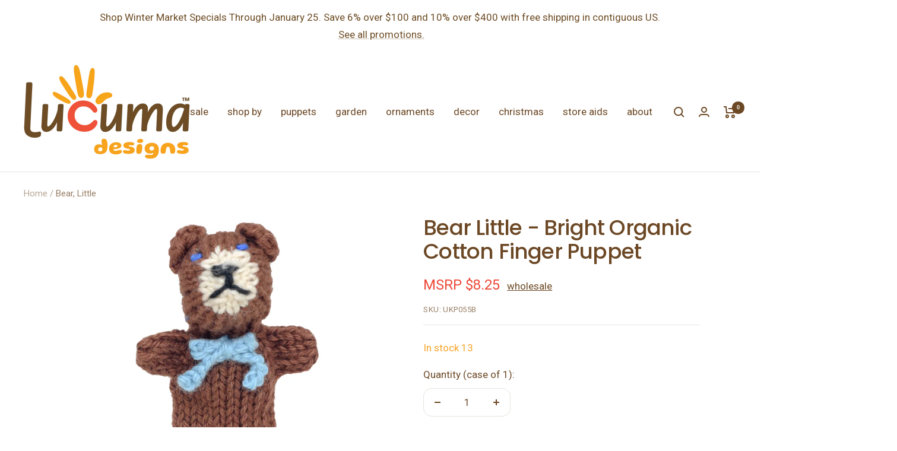

--- FILE ---
content_type: text/html; charset=utf-8
request_url: https://lucuma.com/products/ukp055b
body_size: 32246
content:

<!doctype html><html class="no-js" lang="en" dir="ltr">
  <head>
    <meta charset="utf-8">
    <meta name="viewport" content="width=device-width, initial-scale=1.0, height=device-height, minimum-scale=1.0, maximum-scale=1.0">
    <meta name="theme-color" content="#ffffff">

    <title>Fair Trade Bear, Little by Lucuma Designs</title><meta name="description" content="Bear Little - Bright Organic Cotton Finger Puppet ukp055b tags: toy, puppet, organic cotton, artist Bright Organic Puppets"><link rel="canonical" href="https://lucuma.com/products/ukp055b"><link rel="shortcut icon" href="//lucuma.com/cdn/shop/files/Favicon_43d40d27-8843-47e5-876f-7707fdc67087_96x96.png?v=1637367824" type="image/png"><link rel="preconnect" href="https://cdn.shopify.com">
    <link rel="dns-prefetch" href="https://productreviews.shopifycdn.com">
    <link rel="dns-prefetch" href="https://www.google-analytics.com"><link rel="preconnect" href="https://fonts.shopifycdn.com" crossorigin><link rel="preload" as="style" href="//lucuma.com/cdn/shop/t/8/assets/theme.css?v=154638988709435575511689212038">
    <link rel="preload" as="script" href="//lucuma.com/cdn/shop/t/8/assets/vendor.js?v=131531462768831974851689212039">
    <link rel="preload" as="script" href="//lucuma.com/cdn/shop/t/8/assets/theme.js?v=40469233315572693881720586812"><link rel="stylesheet" href="//lucuma.com/cdn/shop/t/8/assets/custom.css?v=1209353629205198361726546323" type="text/css">
      <script
              src="https://unpkg.com/cloudinary-core@latest/cloudinary-core-shrinkwrap.js"
              type="text/javascript">
      </script><link rel="preload" as="fetch" href="/products/ukp055b.js" crossorigin><link rel="preload" as="script" href="//lucuma.com/cdn/shop/t/8/assets/flickity.js?v=176646718982628074891647897048"><meta property="og:type" content="product">
  <meta property="og:title" content="Bear Little - Bright Organic Cotton Finger Puppet">
  <meta property="product:price:amount" content="3.50">
  <meta property="product:price:currency" content="USD"><meta property="og:image" content="http://lucuma.com/cdn/shop/products/ukp055b-bear_-little-finger-puppet-20180617_001.jpg?v=1632783782">
  <meta property="og:image:secure_url" content="https://lucuma.com/cdn/shop/products/ukp055b-bear_-little-finger-puppet-20180617_001.jpg?v=1632783782">
  <meta property="og:image:width" content="2000">
  <meta property="og:image:height" content="2001"><meta property="og:description" content="Bear Little - Bright Organic Cotton Finger Puppet ukp055b tags: toy, puppet, organic cotton, artist Bright Organic Puppets"><meta property="og:url" content="https://lucuma.com/products/ukp055b">
<meta property="og:site_name" content="Lucuma Designs"><meta name="twitter:card" content="summary"><meta name="twitter:title" content="Bear Little - Bright Organic Cotton Finger Puppet">
  <meta name="twitter:description" content="The Little Teddy Bear finger puppet is the baby of the family. Designed for children over 3 and all young at heart! Skillfully knitted in detail with synthetic wool by women artists from the Lake Titicaca region of Peru. Approximately 2.5&quot;-3&quot; inches. Colors and details may vary, please specify preference when ordering. Price is for one puppet.
Size: 2.5&quot; - 3&quot;
natural holiday stocking stuffers and kids toys or presents"><meta name="twitter:image" content="https://lucuma.com/cdn/shop/products/ukp055b-bear_-little-finger-puppet-20180617_001_1200x1200_crop_center.jpg?v=1632783782">
  <meta name="twitter:image:alt" content="Bear Little - Bright Organic Cotton Finger Puppet">
    
  <script type="application/ld+json">
  {
    "@context": "https://schema.org",
    "@type": "Product",
    "productID": 6868972601538,
    "offers": [{
          "@type": "Offer",
          "name": "Bear Little - Bright Organic Cotton Finger Puppet",
          "availability":"https://schema.org/InStock",
            
          "price": 8.25,
          "priceCurrency": "USD",
          "priceValidUntil": "2026-01-29","sku": "UKP055B",
            "mpn": "UKP055B","url": "https://lucuma.com/products/ukp055b"
        }
],"brand": {
    "@type": "Brand",
    "name": "Lucuma Designs"
    },
    "name": "Bear Little - Bright Organic Cotton Finger Puppet",
    "description": "The Little Teddy Bear finger puppet is the baby of the family. Designed for children over 3 and all young at heart! Skillfully knitted in detail with synthetic wool by women artists from the Lake Titicaca region of Peru. Approximately 2.5\"-3\" inches. Colors and details may vary, please specify preference when ordering. Price is for one puppet.\nSize: 2.5\" - 3\"\nnatural holiday stocking stuffers and kids toys or presents",
    "category": "product",
    "url": "https://lucuma.com/products/ukp055b",
    "sku": "UKP055B",
    "mpn": "UKP055B",
    "image": {
      "@type": "ImageObject",
      "url": "https://lucuma.com/cdn/shop/products/ukp055b-bear_-little-finger-puppet-20180617_001.jpg?v=1632783782&width=1024",
      "image": "https://lucuma.com/cdn/shop/products/ukp055b-bear_-little-finger-puppet-20180617_001.jpg?v=1632783782&width=1024",
      "name": "Bear Little - Bright Organic Cotton Finger Puppet",
      "width": "1024",
      "height": "1024"
    }
  }
  </script>



  <script type="application/ld+json">
  {
    "@context": "https://schema.org",
    "@type": "BreadcrumbList",
  "itemListElement": [{
      "@type": "ListItem",
      "position": 1,
      "name": "Home",
      "item": "https://lucuma.com"
    },{
          "@type": "ListItem",
          "position": 2,
          "name": "Bear Little - Bright Organic Cotton Finger Puppet",
          "item": "https://lucuma.com/products/ukp055b"
        }]
  }
  </script>


    <link rel="preload" href="//lucuma.com/cdn/fonts/poppins/poppins_n5.ad5b4b72b59a00358afc706450c864c3c8323842.woff2" as="font" type="font/woff2" crossorigin><link rel="preload" href="//lucuma.com/cdn/fonts/roboto/roboto_n4.2019d890f07b1852f56ce63ba45b2db45d852cba.woff2" as="font" type="font/woff2" crossorigin><style>
  /* Typography (heading) */
  @font-face {
  font-family: Poppins;
  font-weight: 500;
  font-style: normal;
  font-display: swap;
  src: url("//lucuma.com/cdn/fonts/poppins/poppins_n5.ad5b4b72b59a00358afc706450c864c3c8323842.woff2") format("woff2"),
       url("//lucuma.com/cdn/fonts/poppins/poppins_n5.33757fdf985af2d24b32fcd84c9a09224d4b2c39.woff") format("woff");
}

@font-face {
  font-family: Poppins;
  font-weight: 500;
  font-style: italic;
  font-display: swap;
  src: url("//lucuma.com/cdn/fonts/poppins/poppins_i5.6acfce842c096080e34792078ef3cb7c3aad24d4.woff2") format("woff2"),
       url("//lucuma.com/cdn/fonts/poppins/poppins_i5.a49113e4fe0ad7fd7716bd237f1602cbec299b3c.woff") format("woff");
}

/* Typography (body) */
  @font-face {
  font-family: Roboto;
  font-weight: 400;
  font-style: normal;
  font-display: swap;
  src: url("//lucuma.com/cdn/fonts/roboto/roboto_n4.2019d890f07b1852f56ce63ba45b2db45d852cba.woff2") format("woff2"),
       url("//lucuma.com/cdn/fonts/roboto/roboto_n4.238690e0007583582327135619c5f7971652fa9d.woff") format("woff");
}

@font-face {
  font-family: Roboto;
  font-weight: 400;
  font-style: italic;
  font-display: swap;
  src: url("//lucuma.com/cdn/fonts/roboto/roboto_i4.57ce898ccda22ee84f49e6b57ae302250655e2d4.woff2") format("woff2"),
       url("//lucuma.com/cdn/fonts/roboto/roboto_i4.b21f3bd061cbcb83b824ae8c7671a82587b264bf.woff") format("woff");
}

@font-face {
  font-family: Roboto;
  font-weight: 600;
  font-style: normal;
  font-display: swap;
  src: url("//lucuma.com/cdn/fonts/roboto/roboto_n6.3d305d5382545b48404c304160aadee38c90ef9d.woff2") format("woff2"),
       url("//lucuma.com/cdn/fonts/roboto/roboto_n6.bb37be020157f87e181e5489d5e9137ad60c47a2.woff") format("woff");
}

@font-face {
  font-family: Roboto;
  font-weight: 600;
  font-style: italic;
  font-display: swap;
  src: url("//lucuma.com/cdn/fonts/roboto/roboto_i6.ebd6b6733fb2b030d60cbf61316511a7ffd82fb3.woff2") format("woff2"),
       url("//lucuma.com/cdn/fonts/roboto/roboto_i6.1363905a6d5249605bc5e0f859663ffe95ac3bed.woff") format("woff");
}

:root {--heading-color: 108, 72, 37;
    --text-color: 108, 72, 37;
    --background: 255, 255, 255;
    --secondary-background: 255, 255, 255;
    --border-color: 233, 228, 222;
    --border-color-darker: 196, 182, 168;
    --success-color: 246, 164, 41;
    --success-background: 253, 237, 212;
    --error-color: 237, 73, 57;
    --error-background: 254, 242, 241;
    --primary-button-background: 108, 72, 37;
    --primary-button-text-color: 255, 255, 255;
    --secondary-button-background: 246, 164, 41;
    --secondary-button-text-color: 108, 72, 37;
    --product-star-rating: 246, 164, 41;
    --product-on-sale-accent: 237, 73, 57;
    --product-sold-out-accent: 108, 72, 37;
    --product-custom-label-background: 246, 164, 41;
    --product-custom-label-text-color: 0, 0, 0;
    --product-custom-label-2-background: 246, 164, 41;
    --product-custom-label-2-text-color: 0, 0, 0;
    --product-low-stock-text-color: 237, 73, 57;
    --product-in-stock-text-color: 246, 164, 41;
    --loading-bar-background: 108, 72, 37;

    /* We duplicate some "base" colors as root colors, which is useful to use on drawer elements or popover without. Those should not be overridden to avoid issues */
    --root-heading-color: 108, 72, 37;
    --root-text-color: 108, 72, 37;
    --root-background: 255, 255, 255;
    --root-border-color: 233, 228, 222;
    --root-primary-button-background: 108, 72, 37;
    --root-primary-button-text-color: 255, 255, 255;

    --base-font-size: 17px;
    --heading-font-family: Poppins, sans-serif;
    --heading-font-weight: 500;
    --heading-font-style: normal;
    --heading-text-transform: normal;
    --text-font-family: Roboto, sans-serif;
    --text-font-weight: 400;
    --text-font-style: normal;
    --text-font-bold-weight: 600;

    /* Typography (font size) */
    --heading-xxsmall-font-size: 11px;
    --heading-xsmall-font-size: 11px;
    --heading-small-font-size: 12px;
    --heading-large-font-size: 36px;
    --heading-h1-font-size: 36px;
    --heading-h2-font-size: 30px;
    --heading-h3-font-size: 26px;
    --heading-h4-font-size: 24px;
    --heading-h5-font-size: 20px;
    --heading-h6-font-size: 16px;

    /* Control the look and feel of the theme by changing radius of various elements */
    --button-border-radius: 14px;
    --block-border-radius: 8px;
    --block-border-radius-reduced: 4px;
    --color-swatch-border-radius: 100%;

    /* Button size */
    --button-height: 48px;
    --button-small-height: 40px;

    /* Form related */
    --form-input-field-height: 48px;
    --form-input-gap: 16px;
    --form-submit-margin: 24px;

    /* Product listing related variables */
    --product-list-block-spacing: 32px;

    /* Video related */
    --play-button-background: 255, 255, 255;
    --play-button-arrow: 108, 72, 37;

    /* RTL support */
    --transform-logical-flip: 1;
    --transform-origin-start: left;
    --transform-origin-end: right;

    /* Other */
    --zoom-cursor-svg-url: url(//lucuma.com/cdn/shop/t/8/assets/zoom-cursor.svg?v=61012290267672217331647987172);
    --arrow-right-svg-url: url(//lucuma.com/cdn/shop/t/8/assets/arrow-right.svg?v=5661171228516345351647897065);
    --arrow-left-svg-url: url(//lucuma.com/cdn/shop/t/8/assets/arrow-left.svg?v=170632561750887490101647897065);

    /* Some useful variables that we can reuse in our CSS. Some explanation are needed for some of them:
       - container-max-width-minus-gutters: represents the container max width without the edge gutters
       - container-outer-width: considering the screen width, represent all the space outside the container
       - container-outer-margin: same as container-outer-width but get set to 0 inside a container
       - container-inner-width: the effective space inside the container (minus gutters)
       - grid-column-width: represents the width of a single column of the grid
       - vertical-breather: this is a variable that defines the global "spacing" between sections, and inside the section
                            to create some "breath" and minimum spacing
     */
    --container-max-width: 1600px;
    --container-gutter: 24px;
    --container-max-width-minus-gutters: calc(var(--container-max-width) - (var(--container-gutter)) * 2);
    --container-outer-width: max(calc((100vw - var(--container-max-width-minus-gutters)) / 2), var(--container-gutter));
    --container-outer-margin: var(--container-outer-width);
    --container-inner-width: calc(100vw - var(--container-outer-width) * 2);

    --grid-column-count: 10;
    --grid-gap: 24px;
    --grid-column-width: calc((100vw - var(--container-outer-width) * 2 - var(--grid-gap) * (var(--grid-column-count) - 1)) / var(--grid-column-count));

    --vertical-breather: 36px;
    --vertical-breather-tight: 36px;

    /* Shopify related variables */
    --payment-terms-background-color: #ffffff;
  }

  @media screen and (min-width: 741px) {
    :root {
      --container-gutter: 40px;
      --grid-column-count: 20;
      --vertical-breather: 48px;
      --vertical-breather-tight: 48px;

      /* Typography (font size) */
      --heading-xsmall-font-size: 12px;
      --heading-small-font-size: 13px;
      --heading-large-font-size: 52px;
      --heading-h1-font-size: 48px;
      --heading-h2-font-size: 38px;
      --heading-h3-font-size: 32px;
      --heading-h4-font-size: 24px;
      --heading-h5-font-size: 20px;
      --heading-h6-font-size: 18px;

      /* Form related */
      --form-input-field-height: 52px;
      --form-submit-margin: 32px;

      /* Button size */
      --button-height: 52px;
      --button-small-height: 44px;
    }
  }

  @media screen and (min-width: 1200px) {
    :root {
      --vertical-breather: 64px;
      --vertical-breather-tight: 48px;
      --product-list-block-spacing: 48px;

      /* Typography */
      --heading-large-font-size: 64px;
      --heading-h1-font-size: 56px;
      --heading-h2-font-size: 48px;
      --heading-h3-font-size: 36px;
      --heading-h4-font-size: 30px;
      --heading-h5-font-size: 24px;
      --heading-h6-font-size: 18px;
    }
  }

  @media screen and (min-width: 1600px) {
    :root {
      --vertical-breather: 64px;
      --vertical-breather-tight: 48px;
    }
  }
</style>
    <script>
  // This allows to expose several variables to the global scope, to be used in scripts
  window.themeVariables = {
    settings: {
      direction: "ltr",
      pageType: "product",
      cartCount: 0,
      moneyFormat: "${{amount}}",
      moneyWithCurrencyFormat: "${{amount}} USD",
      showVendor: false,
      discountMode: "saving",
      currencyCodeEnabled: false,
      cartType: "drawer",
      cartCurrency: "USD",
      mobileZoomFactor: 2.5
    },

    routes: {
      host: "lucuma.com",
      rootUrl: "\/",
      rootUrlWithoutSlash: '',
      cartUrl: "\/cart",
      cartAddUrl: "\/cart\/add",
      cartChangeUrl: "\/cart\/change",
      searchUrl: "\/search",
      predictiveSearchUrl: "\/search\/suggest",
      productRecommendationsUrl: "\/recommendations\/products"
    },

    strings: {
      accessibilityDelete: "Delete",
      accessibilityClose: "Close",
      collectionSoldOut: "Sold out",
      collectionDiscount: "Save @savings@",
      productSalePrice: "Sale price",
      productRegularPrice: "Regular price",
      productFormUnavailable: "Unavailable",
      productFormSoldOut: "Sold out",
      productFormPreOrder: "Pre-order",
      productFormAddToCart: "Add to cart",
      searchNoResults: "No results could be found.",
      searchNewSearch: "New search",
      searchProducts: "Products",
      searchArticles: "Journal",
      searchPages: "Pages",
      searchCollections: "Collections",
      cartViewCart: "View cart",
      cartItemAdded: "Item added to your cart!",
      cartItemAddedShort: "Added to your cart!",
      cartAddOrderNote: "Add order note",
      cartEditOrderNote: "Edit order note",
      shippingEstimatorNoResults: "Sorry, we do not ship to your address.",
      shippingEstimatorOneResult: "There is one shipping rate for your address:",
      shippingEstimatorMultipleResults: "There are several shipping rates for your address:",
      shippingEstimatorError: "One or more error occurred while retrieving shipping rates:"
    },

    libs: {
      flickity: "\/\/lucuma.com\/cdn\/shop\/t\/8\/assets\/flickity.js?v=176646718982628074891647897048",
      photoswipe: "\/\/lucuma.com\/cdn\/shop\/t\/8\/assets\/photoswipe.js?v=132268647426145925301647897048",
      qrCode: "\/\/lucuma.com\/cdn\/shopifycloud\/storefront\/assets\/themes_support\/vendor\/qrcode-3f2b403b.js"
    },

    breakpoints: {
      phone: 'screen and (max-width: 740px)',
      tablet: 'screen and (min-width: 741px) and (max-width: 999px)',
      tabletAndUp: 'screen and (min-width: 741px)',
      pocket: 'screen and (max-width: 999px)',
      lap: 'screen and (min-width: 1000px) and (max-width: 1199px)',
      lapAndUp: 'screen and (min-width: 1000px)',
      desktop: 'screen and (min-width: 1200px)',
      wide: 'screen and (min-width: 1400px)'
    }
  };

  window.addEventListener('pageshow', async () => {
    const cartContent = await (await fetch(`${window.themeVariables.routes.cartUrl}.js`, {cache: 'reload'})).json();
    document.documentElement.dispatchEvent(new CustomEvent('cart:refresh', {detail: {cart: cartContent}}));
  });

  if ('noModule' in HTMLScriptElement.prototype) {
    // Old browsers (like IE) that does not support module will be considered as if not executing JS at all
    document.documentElement.className = document.documentElement.className.replace('no-js', 'js');

    requestAnimationFrame(() => {
      const viewportHeight = (window.visualViewport ? window.visualViewport.height : document.documentElement.clientHeight);
      document.documentElement.style.setProperty('--window-height',viewportHeight + 'px');
    });
  }// We save the product ID in local storage to be eventually used for recently viewed section
    try {
      const items = JSON.parse(localStorage.getItem('theme:recently-viewed-products') || '[]');

      // We check if the current product already exists, and if it does not, we add it at the start
      if (!items.includes(6868972601538)) {
        items.unshift(6868972601538);
      }

      localStorage.setItem('theme:recently-viewed-products', JSON.stringify(items.slice(0, 20)));
    } catch (e) {
      // Safari in private mode does not allow setting item, we silently fail
    }</script>

    <link rel="stylesheet" href="//lucuma.com/cdn/shop/t/8/assets/theme.css?v=154638988709435575511689212038">

    <script src="//lucuma.com/cdn/shop/t/8/assets/vendor.js?v=131531462768831974851689212039" defer></script>
    <script src="//lucuma.com/cdn/shop/t/8/assets/theme.js?v=40469233315572693881720586812" defer></script>
    <script src="//lucuma.com/cdn/shop/t/8/assets/custom.js?v=45596199557838872711648620578" defer></script>

    <script>window.performance && window.performance.mark && window.performance.mark('shopify.content_for_header.start');</script><meta id="shopify-digital-wallet" name="shopify-digital-wallet" content="/58607075522/digital_wallets/dialog">
<link rel="alternate" type="application/json+oembed" href="https://lucuma.com/products/ukp055b.oembed">
<script async="async" src="/checkouts/internal/preloads.js?locale=en-US"></script>
<script id="shopify-features" type="application/json">{"accessToken":"5ceaeef4d8b4d6ff5631c8969c7b0880","betas":["rich-media-storefront-analytics"],"domain":"lucuma.com","predictiveSearch":true,"shopId":58607075522,"locale":"en"}</script>
<script>var Shopify = Shopify || {};
Shopify.shop = "lucumadesigns.myshopify.com";
Shopify.locale = "en";
Shopify.currency = {"active":"USD","rate":"1.0"};
Shopify.country = "US";
Shopify.theme = {"name":"focal_lucuma_wholesale\/main","id":131692069098,"schema_name":"Focal","schema_version":"10.1.2","theme_store_id":null,"role":"main"};
Shopify.theme.handle = "null";
Shopify.theme.style = {"id":null,"handle":null};
Shopify.cdnHost = "lucuma.com/cdn";
Shopify.routes = Shopify.routes || {};
Shopify.routes.root = "/";</script>
<script type="module">!function(o){(o.Shopify=o.Shopify||{}).modules=!0}(window);</script>
<script>!function(o){function n(){var o=[];function n(){o.push(Array.prototype.slice.apply(arguments))}return n.q=o,n}var t=o.Shopify=o.Shopify||{};t.loadFeatures=n(),t.autoloadFeatures=n()}(window);</script>
<script id="shop-js-analytics" type="application/json">{"pageType":"product"}</script>
<script defer="defer" async type="module" src="//lucuma.com/cdn/shopifycloud/shop-js/modules/v2/client.init-shop-cart-sync_C5BV16lS.en.esm.js"></script>
<script defer="defer" async type="module" src="//lucuma.com/cdn/shopifycloud/shop-js/modules/v2/chunk.common_CygWptCX.esm.js"></script>
<script type="module">
  await import("//lucuma.com/cdn/shopifycloud/shop-js/modules/v2/client.init-shop-cart-sync_C5BV16lS.en.esm.js");
await import("//lucuma.com/cdn/shopifycloud/shop-js/modules/v2/chunk.common_CygWptCX.esm.js");

  window.Shopify.SignInWithShop?.initShopCartSync?.({"fedCMEnabled":true,"windoidEnabled":true});

</script>
<script id="__st">var __st={"a":58607075522,"offset":-18000,"reqid":"52e9a5f0-65f4-4d4c-ae43-635425c81991-1768837457","pageurl":"lucuma.com\/products\/ukp055b","u":"3c451a2617a1","p":"product","rtyp":"product","rid":6868972601538};</script>
<script>window.ShopifyPaypalV4VisibilityTracking = true;</script>
<script id="captcha-bootstrap">!function(){'use strict';const t='contact',e='account',n='new_comment',o=[[t,t],['blogs',n],['comments',n],[t,'customer']],c=[[e,'customer_login'],[e,'guest_login'],[e,'recover_customer_password'],[e,'create_customer']],r=t=>t.map((([t,e])=>`form[action*='/${t}']:not([data-nocaptcha='true']) input[name='form_type'][value='${e}']`)).join(','),a=t=>()=>t?[...document.querySelectorAll(t)].map((t=>t.form)):[];function s(){const t=[...o],e=r(t);return a(e)}const i='password',u='form_key',d=['recaptcha-v3-token','g-recaptcha-response','h-captcha-response',i],f=()=>{try{return window.sessionStorage}catch{return}},m='__shopify_v',_=t=>t.elements[u];function p(t,e,n=!1){try{const o=window.sessionStorage,c=JSON.parse(o.getItem(e)),{data:r}=function(t){const{data:e,action:n}=t;return t[m]||n?{data:e,action:n}:{data:t,action:n}}(c);for(const[e,n]of Object.entries(r))t.elements[e]&&(t.elements[e].value=n);n&&o.removeItem(e)}catch(o){console.error('form repopulation failed',{error:o})}}const l='form_type',E='cptcha';function T(t){t.dataset[E]=!0}const w=window,h=w.document,L='Shopify',v='ce_forms',y='captcha';let A=!1;((t,e)=>{const n=(g='f06e6c50-85a8-45c8-87d0-21a2b65856fe',I='https://cdn.shopify.com/shopifycloud/storefront-forms-hcaptcha/ce_storefront_forms_captcha_hcaptcha.v1.5.2.iife.js',D={infoText:'Protected by hCaptcha',privacyText:'Privacy',termsText:'Terms'},(t,e,n)=>{const o=w[L][v],c=o.bindForm;if(c)return c(t,g,e,D).then(n);var r;o.q.push([[t,g,e,D],n]),r=I,A||(h.body.append(Object.assign(h.createElement('script'),{id:'captcha-provider',async:!0,src:r})),A=!0)});var g,I,D;w[L]=w[L]||{},w[L][v]=w[L][v]||{},w[L][v].q=[],w[L][y]=w[L][y]||{},w[L][y].protect=function(t,e){n(t,void 0,e),T(t)},Object.freeze(w[L][y]),function(t,e,n,w,h,L){const[v,y,A,g]=function(t,e,n){const i=e?o:[],u=t?c:[],d=[...i,...u],f=r(d),m=r(i),_=r(d.filter((([t,e])=>n.includes(e))));return[a(f),a(m),a(_),s()]}(w,h,L),I=t=>{const e=t.target;return e instanceof HTMLFormElement?e:e&&e.form},D=t=>v().includes(t);t.addEventListener('submit',(t=>{const e=I(t);if(!e)return;const n=D(e)&&!e.dataset.hcaptchaBound&&!e.dataset.recaptchaBound,o=_(e),c=g().includes(e)&&(!o||!o.value);(n||c)&&t.preventDefault(),c&&!n&&(function(t){try{if(!f())return;!function(t){const e=f();if(!e)return;const n=_(t);if(!n)return;const o=n.value;o&&e.removeItem(o)}(t);const e=Array.from(Array(32),(()=>Math.random().toString(36)[2])).join('');!function(t,e){_(t)||t.append(Object.assign(document.createElement('input'),{type:'hidden',name:u})),t.elements[u].value=e}(t,e),function(t,e){const n=f();if(!n)return;const o=[...t.querySelectorAll(`input[type='${i}']`)].map((({name:t})=>t)),c=[...d,...o],r={};for(const[a,s]of new FormData(t).entries())c.includes(a)||(r[a]=s);n.setItem(e,JSON.stringify({[m]:1,action:t.action,data:r}))}(t,e)}catch(e){console.error('failed to persist form',e)}}(e),e.submit())}));const S=(t,e)=>{t&&!t.dataset[E]&&(n(t,e.some((e=>e===t))),T(t))};for(const o of['focusin','change'])t.addEventListener(o,(t=>{const e=I(t);D(e)&&S(e,y())}));const B=e.get('form_key'),M=e.get(l),P=B&&M;t.addEventListener('DOMContentLoaded',(()=>{const t=y();if(P)for(const e of t)e.elements[l].value===M&&p(e,B);[...new Set([...A(),...v().filter((t=>'true'===t.dataset.shopifyCaptcha))])].forEach((e=>S(e,t)))}))}(h,new URLSearchParams(w.location.search),n,t,e,['guest_login'])})(!0,!0)}();</script>
<script integrity="sha256-4kQ18oKyAcykRKYeNunJcIwy7WH5gtpwJnB7kiuLZ1E=" data-source-attribution="shopify.loadfeatures" defer="defer" src="//lucuma.com/cdn/shopifycloud/storefront/assets/storefront/load_feature-a0a9edcb.js" crossorigin="anonymous"></script>
<script data-source-attribution="shopify.dynamic_checkout.dynamic.init">var Shopify=Shopify||{};Shopify.PaymentButton=Shopify.PaymentButton||{isStorefrontPortableWallets:!0,init:function(){window.Shopify.PaymentButton.init=function(){};var t=document.createElement("script");t.src="https://lucuma.com/cdn/shopifycloud/portable-wallets/latest/portable-wallets.en.js",t.type="module",document.head.appendChild(t)}};
</script>
<script data-source-attribution="shopify.dynamic_checkout.buyer_consent">
  function portableWalletsHideBuyerConsent(e){var t=document.getElementById("shopify-buyer-consent"),n=document.getElementById("shopify-subscription-policy-button");t&&n&&(t.classList.add("hidden"),t.setAttribute("aria-hidden","true"),n.removeEventListener("click",e))}function portableWalletsShowBuyerConsent(e){var t=document.getElementById("shopify-buyer-consent"),n=document.getElementById("shopify-subscription-policy-button");t&&n&&(t.classList.remove("hidden"),t.removeAttribute("aria-hidden"),n.addEventListener("click",e))}window.Shopify?.PaymentButton&&(window.Shopify.PaymentButton.hideBuyerConsent=portableWalletsHideBuyerConsent,window.Shopify.PaymentButton.showBuyerConsent=portableWalletsShowBuyerConsent);
</script>
<script>
  function portableWalletsCleanup(e){e&&e.src&&console.error("Failed to load portable wallets script "+e.src);var t=document.querySelectorAll("shopify-accelerated-checkout .shopify-payment-button__skeleton, shopify-accelerated-checkout-cart .wallet-cart-button__skeleton"),e=document.getElementById("shopify-buyer-consent");for(let e=0;e<t.length;e++)t[e].remove();e&&e.remove()}function portableWalletsNotLoadedAsModule(e){e instanceof ErrorEvent&&"string"==typeof e.message&&e.message.includes("import.meta")&&"string"==typeof e.filename&&e.filename.includes("portable-wallets")&&(window.removeEventListener("error",portableWalletsNotLoadedAsModule),window.Shopify.PaymentButton.failedToLoad=e,"loading"===document.readyState?document.addEventListener("DOMContentLoaded",window.Shopify.PaymentButton.init):window.Shopify.PaymentButton.init())}window.addEventListener("error",portableWalletsNotLoadedAsModule);
</script>

<script type="module" src="https://lucuma.com/cdn/shopifycloud/portable-wallets/latest/portable-wallets.en.js" onError="portableWalletsCleanup(this)" crossorigin="anonymous"></script>
<script nomodule>
  document.addEventListener("DOMContentLoaded", portableWalletsCleanup);
</script>

<script id='scb4127' type='text/javascript' async='' src='https://lucuma.com/cdn/shopifycloud/privacy-banner/storefront-banner.js'></script><link id="shopify-accelerated-checkout-styles" rel="stylesheet" media="screen" href="https://lucuma.com/cdn/shopifycloud/portable-wallets/latest/accelerated-checkout-backwards-compat.css" crossorigin="anonymous">
<style id="shopify-accelerated-checkout-cart">
        #shopify-buyer-consent {
  margin-top: 1em;
  display: inline-block;
  width: 100%;
}

#shopify-buyer-consent.hidden {
  display: none;
}

#shopify-subscription-policy-button {
  background: none;
  border: none;
  padding: 0;
  text-decoration: underline;
  font-size: inherit;
  cursor: pointer;
}

#shopify-subscription-policy-button::before {
  box-shadow: none;
}

      </style>

<script>window.performance && window.performance.mark && window.performance.mark('shopify.content_for_header.end');</script>

    <!-- start clarity Lucuma -->
    <script type="text/javascript">
      (function(c,l,a,r,i,t,y){
        c[a]=c[a]||function(){(c[a].q=c[a].q||[]).push(arguments)};
        t=l.createElement(r);t.async=1;t.src="https://www.clarity.ms/tag/"+i;
        y=l.getElementsByTagName(r)[0];y.parentNode.insertBefore(t,y);
      })(window, document, "clarity", "script", "no9vcmcq66");
    </script>
    <!-- end clarity Lucuma -->
  <link href='https://fonts.googleapis.com/css?family=Lato:300,400,700,900|Manjari:400,700|Nunito:300,400,600,700,800|Roboto:300,400,500,700,900&display=swap' rel='stylesheet'>
                                   <link rel='stylesheet' href='https://reorder-master.hulkapps.com/css/re-order.css?v=2024-11-25 19:56:36'>
<!-- BEGIN app block: shopify://apps/reorder-master/blocks/app/f04515ed-ac2e-42a3-8071-abd609ed8ebf -->
<!-- END app block --><!-- BEGIN app block: shopify://apps/minmaxify-order-limits/blocks/app-embed-block/3acfba32-89f3-4377-ae20-cbb9abc48475 --><script type="text/javascript" src="https://limits.minmaxify.com/lucumadesigns.myshopify.com?v=100e&r=20230512024120"></script>

<!-- END app block --><script src="https://cdn.shopify.com/extensions/2eed7002-202d-4ee2-9386-b2b4f2db3d64/reorder-master-13/assets/re-order.js" type="text/javascript" defer="defer"></script>
<link href="https://monorail-edge.shopifysvc.com" rel="dns-prefetch">
<script>(function(){if ("sendBeacon" in navigator && "performance" in window) {try {var session_token_from_headers = performance.getEntriesByType('navigation')[0].serverTiming.find(x => x.name == '_s').description;} catch {var session_token_from_headers = undefined;}var session_cookie_matches = document.cookie.match(/_shopify_s=([^;]*)/);var session_token_from_cookie = session_cookie_matches && session_cookie_matches.length === 2 ? session_cookie_matches[1] : "";var session_token = session_token_from_headers || session_token_from_cookie || "";function handle_abandonment_event(e) {var entries = performance.getEntries().filter(function(entry) {return /monorail-edge.shopifysvc.com/.test(entry.name);});if (!window.abandonment_tracked && entries.length === 0) {window.abandonment_tracked = true;var currentMs = Date.now();var navigation_start = performance.timing.navigationStart;var payload = {shop_id: 58607075522,url: window.location.href,navigation_start,duration: currentMs - navigation_start,session_token,page_type: "product"};window.navigator.sendBeacon("https://monorail-edge.shopifysvc.com/v1/produce", JSON.stringify({schema_id: "online_store_buyer_site_abandonment/1.1",payload: payload,metadata: {event_created_at_ms: currentMs,event_sent_at_ms: currentMs}}));}}window.addEventListener('pagehide', handle_abandonment_event);}}());</script>
<script id="web-pixels-manager-setup">(function e(e,d,r,n,o){if(void 0===o&&(o={}),!Boolean(null===(a=null===(i=window.Shopify)||void 0===i?void 0:i.analytics)||void 0===a?void 0:a.replayQueue)){var i,a;window.Shopify=window.Shopify||{};var t=window.Shopify;t.analytics=t.analytics||{};var s=t.analytics;s.replayQueue=[],s.publish=function(e,d,r){return s.replayQueue.push([e,d,r]),!0};try{self.performance.mark("wpm:start")}catch(e){}var l=function(){var e={modern:/Edge?\/(1{2}[4-9]|1[2-9]\d|[2-9]\d{2}|\d{4,})\.\d+(\.\d+|)|Firefox\/(1{2}[4-9]|1[2-9]\d|[2-9]\d{2}|\d{4,})\.\d+(\.\d+|)|Chrom(ium|e)\/(9{2}|\d{3,})\.\d+(\.\d+|)|(Maci|X1{2}).+ Version\/(15\.\d+|(1[6-9]|[2-9]\d|\d{3,})\.\d+)([,.]\d+|)( \(\w+\)|)( Mobile\/\w+|) Safari\/|Chrome.+OPR\/(9{2}|\d{3,})\.\d+\.\d+|(CPU[ +]OS|iPhone[ +]OS|CPU[ +]iPhone|CPU IPhone OS|CPU iPad OS)[ +]+(15[._]\d+|(1[6-9]|[2-9]\d|\d{3,})[._]\d+)([._]\d+|)|Android:?[ /-](13[3-9]|1[4-9]\d|[2-9]\d{2}|\d{4,})(\.\d+|)(\.\d+|)|Android.+Firefox\/(13[5-9]|1[4-9]\d|[2-9]\d{2}|\d{4,})\.\d+(\.\d+|)|Android.+Chrom(ium|e)\/(13[3-9]|1[4-9]\d|[2-9]\d{2}|\d{4,})\.\d+(\.\d+|)|SamsungBrowser\/([2-9]\d|\d{3,})\.\d+/,legacy:/Edge?\/(1[6-9]|[2-9]\d|\d{3,})\.\d+(\.\d+|)|Firefox\/(5[4-9]|[6-9]\d|\d{3,})\.\d+(\.\d+|)|Chrom(ium|e)\/(5[1-9]|[6-9]\d|\d{3,})\.\d+(\.\d+|)([\d.]+$|.*Safari\/(?![\d.]+ Edge\/[\d.]+$))|(Maci|X1{2}).+ Version\/(10\.\d+|(1[1-9]|[2-9]\d|\d{3,})\.\d+)([,.]\d+|)( \(\w+\)|)( Mobile\/\w+|) Safari\/|Chrome.+OPR\/(3[89]|[4-9]\d|\d{3,})\.\d+\.\d+|(CPU[ +]OS|iPhone[ +]OS|CPU[ +]iPhone|CPU IPhone OS|CPU iPad OS)[ +]+(10[._]\d+|(1[1-9]|[2-9]\d|\d{3,})[._]\d+)([._]\d+|)|Android:?[ /-](13[3-9]|1[4-9]\d|[2-9]\d{2}|\d{4,})(\.\d+|)(\.\d+|)|Mobile Safari.+OPR\/([89]\d|\d{3,})\.\d+\.\d+|Android.+Firefox\/(13[5-9]|1[4-9]\d|[2-9]\d{2}|\d{4,})\.\d+(\.\d+|)|Android.+Chrom(ium|e)\/(13[3-9]|1[4-9]\d|[2-9]\d{2}|\d{4,})\.\d+(\.\d+|)|Android.+(UC? ?Browser|UCWEB|U3)[ /]?(15\.([5-9]|\d{2,})|(1[6-9]|[2-9]\d|\d{3,})\.\d+)\.\d+|SamsungBrowser\/(5\.\d+|([6-9]|\d{2,})\.\d+)|Android.+MQ{2}Browser\/(14(\.(9|\d{2,})|)|(1[5-9]|[2-9]\d|\d{3,})(\.\d+|))(\.\d+|)|K[Aa][Ii]OS\/(3\.\d+|([4-9]|\d{2,})\.\d+)(\.\d+|)/},d=e.modern,r=e.legacy,n=navigator.userAgent;return n.match(d)?"modern":n.match(r)?"legacy":"unknown"}(),u="modern"===l?"modern":"legacy",c=(null!=n?n:{modern:"",legacy:""})[u],f=function(e){return[e.baseUrl,"/wpm","/b",e.hashVersion,"modern"===e.buildTarget?"m":"l",".js"].join("")}({baseUrl:d,hashVersion:r,buildTarget:u}),m=function(e){var d=e.version,r=e.bundleTarget,n=e.surface,o=e.pageUrl,i=e.monorailEndpoint;return{emit:function(e){var a=e.status,t=e.errorMsg,s=(new Date).getTime(),l=JSON.stringify({metadata:{event_sent_at_ms:s},events:[{schema_id:"web_pixels_manager_load/3.1",payload:{version:d,bundle_target:r,page_url:o,status:a,surface:n,error_msg:t},metadata:{event_created_at_ms:s}}]});if(!i)return console&&console.warn&&console.warn("[Web Pixels Manager] No Monorail endpoint provided, skipping logging."),!1;try{return self.navigator.sendBeacon.bind(self.navigator)(i,l)}catch(e){}var u=new XMLHttpRequest;try{return u.open("POST",i,!0),u.setRequestHeader("Content-Type","text/plain"),u.send(l),!0}catch(e){return console&&console.warn&&console.warn("[Web Pixels Manager] Got an unhandled error while logging to Monorail."),!1}}}}({version:r,bundleTarget:l,surface:e.surface,pageUrl:self.location.href,monorailEndpoint:e.monorailEndpoint});try{o.browserTarget=l,function(e){var d=e.src,r=e.async,n=void 0===r||r,o=e.onload,i=e.onerror,a=e.sri,t=e.scriptDataAttributes,s=void 0===t?{}:t,l=document.createElement("script"),u=document.querySelector("head"),c=document.querySelector("body");if(l.async=n,l.src=d,a&&(l.integrity=a,l.crossOrigin="anonymous"),s)for(var f in s)if(Object.prototype.hasOwnProperty.call(s,f))try{l.dataset[f]=s[f]}catch(e){}if(o&&l.addEventListener("load",o),i&&l.addEventListener("error",i),u)u.appendChild(l);else{if(!c)throw new Error("Did not find a head or body element to append the script");c.appendChild(l)}}({src:f,async:!0,onload:function(){if(!function(){var e,d;return Boolean(null===(d=null===(e=window.Shopify)||void 0===e?void 0:e.analytics)||void 0===d?void 0:d.initialized)}()){var d=window.webPixelsManager.init(e)||void 0;if(d){var r=window.Shopify.analytics;r.replayQueue.forEach((function(e){var r=e[0],n=e[1],o=e[2];d.publishCustomEvent(r,n,o)})),r.replayQueue=[],r.publish=d.publishCustomEvent,r.visitor=d.visitor,r.initialized=!0}}},onerror:function(){return m.emit({status:"failed",errorMsg:"".concat(f," has failed to load")})},sri:function(e){var d=/^sha384-[A-Za-z0-9+/=]+$/;return"string"==typeof e&&d.test(e)}(c)?c:"",scriptDataAttributes:o}),m.emit({status:"loading"})}catch(e){m.emit({status:"failed",errorMsg:(null==e?void 0:e.message)||"Unknown error"})}}})({shopId: 58607075522,storefrontBaseUrl: "https://lucuma.com",extensionsBaseUrl: "https://extensions.shopifycdn.com/cdn/shopifycloud/web-pixels-manager",monorailEndpoint: "https://monorail-edge.shopifysvc.com/unstable/produce_batch",surface: "storefront-renderer",enabledBetaFlags: ["2dca8a86"],webPixelsConfigList: [{"id":"898105639","configuration":"{\"config\":\"{\\\"pixel_id\\\":\\\"G-4TJCKQ40G7\\\",\\\"target_country\\\":\\\"US\\\",\\\"gtag_events\\\":[{\\\"type\\\":\\\"begin_checkout\\\",\\\"action_label\\\":[\\\"G-4TJCKQ40G7\\\",\\\"AW-1072721270\\\/_felCJPJxdgZEPbawf8D\\\"]},{\\\"type\\\":\\\"search\\\",\\\"action_label\\\":[\\\"G-4TJCKQ40G7\\\",\\\"AW-1072721270\\\/wQmVCO_IxdgZEPbawf8D\\\"]},{\\\"type\\\":\\\"view_item\\\",\\\"action_label\\\":[\\\"G-4TJCKQ40G7\\\",\\\"AW-1072721270\\\/Rw9KCOzIxdgZEPbawf8D\\\"]},{\\\"type\\\":\\\"purchase\\\",\\\"action_label\\\":[\\\"G-4TJCKQ40G7\\\",\\\"AW-1072721270\\\/WmkMCObIxdgZEPbawf8D\\\"]},{\\\"type\\\":\\\"page_view\\\",\\\"action_label\\\":[\\\"G-4TJCKQ40G7\\\",\\\"AW-1072721270\\\/uj2dCOnIxdgZEPbawf8D\\\"]},{\\\"type\\\":\\\"add_payment_info\\\",\\\"action_label\\\":[\\\"G-4TJCKQ40G7\\\",\\\"AW-1072721270\\\/PSFtCJbJxdgZEPbawf8D\\\"]},{\\\"type\\\":\\\"add_to_cart\\\",\\\"action_label\\\":[\\\"G-4TJCKQ40G7\\\",\\\"AW-1072721270\\\/W3Q1CPLIxdgZEPbawf8D\\\"]}],\\\"enable_monitoring_mode\\\":false}\"}","eventPayloadVersion":"v1","runtimeContext":"OPEN","scriptVersion":"b2a88bafab3e21179ed38636efcd8a93","type":"APP","apiClientId":1780363,"privacyPurposes":[],"dataSharingAdjustments":{"protectedCustomerApprovalScopes":["read_customer_address","read_customer_email","read_customer_name","read_customer_personal_data","read_customer_phone"]}},{"id":"shopify-app-pixel","configuration":"{}","eventPayloadVersion":"v1","runtimeContext":"STRICT","scriptVersion":"0450","apiClientId":"shopify-pixel","type":"APP","privacyPurposes":["ANALYTICS","MARKETING"]},{"id":"shopify-custom-pixel","eventPayloadVersion":"v1","runtimeContext":"LAX","scriptVersion":"0450","apiClientId":"shopify-pixel","type":"CUSTOM","privacyPurposes":["ANALYTICS","MARKETING"]}],isMerchantRequest: false,initData: {"shop":{"name":"Lucuma Designs","paymentSettings":{"currencyCode":"USD"},"myshopifyDomain":"lucumadesigns.myshopify.com","countryCode":"US","storefrontUrl":"https:\/\/lucuma.com"},"customer":null,"cart":null,"checkout":null,"productVariants":[{"price":{"amount":3.5,"currencyCode":"USD"},"product":{"title":"Bear Little - Bright Organic Cotton Finger Puppet","vendor":"Lucuma Designs","id":"6868972601538","untranslatedTitle":"Bear Little - Bright Organic Cotton Finger Puppet","url":"\/products\/ukp055b","type":"product"},"id":"40462928412866","image":{"src":"\/\/lucuma.com\/cdn\/shop\/products\/ukp055b-bear_-little-finger-puppet-20180617_001.jpg?v=1632783782"},"sku":"UKP055B","title":"Default Title","untranslatedTitle":"Default Title"}],"purchasingCompany":null},},"https://lucuma.com/cdn","fcfee988w5aeb613cpc8e4bc33m6693e112",{"modern":"","legacy":""},{"shopId":"58607075522","storefrontBaseUrl":"https:\/\/lucuma.com","extensionBaseUrl":"https:\/\/extensions.shopifycdn.com\/cdn\/shopifycloud\/web-pixels-manager","surface":"storefront-renderer","enabledBetaFlags":"[\"2dca8a86\"]","isMerchantRequest":"false","hashVersion":"fcfee988w5aeb613cpc8e4bc33m6693e112","publish":"custom","events":"[[\"page_viewed\",{}],[\"product_viewed\",{\"productVariant\":{\"price\":{\"amount\":3.5,\"currencyCode\":\"USD\"},\"product\":{\"title\":\"Bear Little - Bright Organic Cotton Finger Puppet\",\"vendor\":\"Lucuma Designs\",\"id\":\"6868972601538\",\"untranslatedTitle\":\"Bear Little - Bright Organic Cotton Finger Puppet\",\"url\":\"\/products\/ukp055b\",\"type\":\"product\"},\"id\":\"40462928412866\",\"image\":{\"src\":\"\/\/lucuma.com\/cdn\/shop\/products\/ukp055b-bear_-little-finger-puppet-20180617_001.jpg?v=1632783782\"},\"sku\":\"UKP055B\",\"title\":\"Default Title\",\"untranslatedTitle\":\"Default Title\"}}]]"});</script><script>
  window.ShopifyAnalytics = window.ShopifyAnalytics || {};
  window.ShopifyAnalytics.meta = window.ShopifyAnalytics.meta || {};
  window.ShopifyAnalytics.meta.currency = 'USD';
  var meta = {"product":{"id":6868972601538,"gid":"gid:\/\/shopify\/Product\/6868972601538","vendor":"Lucuma Designs","type":"product","handle":"ukp055b","variants":[{"id":40462928412866,"price":350,"name":"Bear Little - Bright Organic Cotton Finger Puppet","public_title":null,"sku":"UKP055B"}],"remote":false},"page":{"pageType":"product","resourceType":"product","resourceId":6868972601538,"requestId":"52e9a5f0-65f4-4d4c-ae43-635425c81991-1768837457"}};
  for (var attr in meta) {
    window.ShopifyAnalytics.meta[attr] = meta[attr];
  }
</script>
<script class="analytics">
  (function () {
    var customDocumentWrite = function(content) {
      var jquery = null;

      if (window.jQuery) {
        jquery = window.jQuery;
      } else if (window.Checkout && window.Checkout.$) {
        jquery = window.Checkout.$;
      }

      if (jquery) {
        jquery('body').append(content);
      }
    };

    var hasLoggedConversion = function(token) {
      if (token) {
        return document.cookie.indexOf('loggedConversion=' + token) !== -1;
      }
      return false;
    }

    var setCookieIfConversion = function(token) {
      if (token) {
        var twoMonthsFromNow = new Date(Date.now());
        twoMonthsFromNow.setMonth(twoMonthsFromNow.getMonth() + 2);

        document.cookie = 'loggedConversion=' + token + '; expires=' + twoMonthsFromNow;
      }
    }

    var trekkie = window.ShopifyAnalytics.lib = window.trekkie = window.trekkie || [];
    if (trekkie.integrations) {
      return;
    }
    trekkie.methods = [
      'identify',
      'page',
      'ready',
      'track',
      'trackForm',
      'trackLink'
    ];
    trekkie.factory = function(method) {
      return function() {
        var args = Array.prototype.slice.call(arguments);
        args.unshift(method);
        trekkie.push(args);
        return trekkie;
      };
    };
    for (var i = 0; i < trekkie.methods.length; i++) {
      var key = trekkie.methods[i];
      trekkie[key] = trekkie.factory(key);
    }
    trekkie.load = function(config) {
      trekkie.config = config || {};
      trekkie.config.initialDocumentCookie = document.cookie;
      var first = document.getElementsByTagName('script')[0];
      var script = document.createElement('script');
      script.type = 'text/javascript';
      script.onerror = function(e) {
        var scriptFallback = document.createElement('script');
        scriptFallback.type = 'text/javascript';
        scriptFallback.onerror = function(error) {
                var Monorail = {
      produce: function produce(monorailDomain, schemaId, payload) {
        var currentMs = new Date().getTime();
        var event = {
          schema_id: schemaId,
          payload: payload,
          metadata: {
            event_created_at_ms: currentMs,
            event_sent_at_ms: currentMs
          }
        };
        return Monorail.sendRequest("https://" + monorailDomain + "/v1/produce", JSON.stringify(event));
      },
      sendRequest: function sendRequest(endpointUrl, payload) {
        // Try the sendBeacon API
        if (window && window.navigator && typeof window.navigator.sendBeacon === 'function' && typeof window.Blob === 'function' && !Monorail.isIos12()) {
          var blobData = new window.Blob([payload], {
            type: 'text/plain'
          });

          if (window.navigator.sendBeacon(endpointUrl, blobData)) {
            return true;
          } // sendBeacon was not successful

        } // XHR beacon

        var xhr = new XMLHttpRequest();

        try {
          xhr.open('POST', endpointUrl);
          xhr.setRequestHeader('Content-Type', 'text/plain');
          xhr.send(payload);
        } catch (e) {
          console.log(e);
        }

        return false;
      },
      isIos12: function isIos12() {
        return window.navigator.userAgent.lastIndexOf('iPhone; CPU iPhone OS 12_') !== -1 || window.navigator.userAgent.lastIndexOf('iPad; CPU OS 12_') !== -1;
      }
    };
    Monorail.produce('monorail-edge.shopifysvc.com',
      'trekkie_storefront_load_errors/1.1',
      {shop_id: 58607075522,
      theme_id: 131692069098,
      app_name: "storefront",
      context_url: window.location.href,
      source_url: "//lucuma.com/cdn/s/trekkie.storefront.cd680fe47e6c39ca5d5df5f0a32d569bc48c0f27.min.js"});

        };
        scriptFallback.async = true;
        scriptFallback.src = '//lucuma.com/cdn/s/trekkie.storefront.cd680fe47e6c39ca5d5df5f0a32d569bc48c0f27.min.js';
        first.parentNode.insertBefore(scriptFallback, first);
      };
      script.async = true;
      script.src = '//lucuma.com/cdn/s/trekkie.storefront.cd680fe47e6c39ca5d5df5f0a32d569bc48c0f27.min.js';
      first.parentNode.insertBefore(script, first);
    };
    trekkie.load(
      {"Trekkie":{"appName":"storefront","development":false,"defaultAttributes":{"shopId":58607075522,"isMerchantRequest":null,"themeId":131692069098,"themeCityHash":"12605108148462716976","contentLanguage":"en","currency":"USD","eventMetadataId":"9174b65b-eb84-404a-be6f-188180cbc9fd"},"isServerSideCookieWritingEnabled":true,"monorailRegion":"shop_domain","enabledBetaFlags":["65f19447"]},"Session Attribution":{},"S2S":{"facebookCapiEnabled":false,"source":"trekkie-storefront-renderer","apiClientId":580111}}
    );

    var loaded = false;
    trekkie.ready(function() {
      if (loaded) return;
      loaded = true;

      window.ShopifyAnalytics.lib = window.trekkie;

      var originalDocumentWrite = document.write;
      document.write = customDocumentWrite;
      try { window.ShopifyAnalytics.merchantGoogleAnalytics.call(this); } catch(error) {};
      document.write = originalDocumentWrite;

      window.ShopifyAnalytics.lib.page(null,{"pageType":"product","resourceType":"product","resourceId":6868972601538,"requestId":"52e9a5f0-65f4-4d4c-ae43-635425c81991-1768837457","shopifyEmitted":true});

      var match = window.location.pathname.match(/checkouts\/(.+)\/(thank_you|post_purchase)/)
      var token = match? match[1]: undefined;
      if (!hasLoggedConversion(token)) {
        setCookieIfConversion(token);
        window.ShopifyAnalytics.lib.track("Viewed Product",{"currency":"USD","variantId":40462928412866,"productId":6868972601538,"productGid":"gid:\/\/shopify\/Product\/6868972601538","name":"Bear Little - Bright Organic Cotton Finger Puppet","price":"3.50","sku":"UKP055B","brand":"Lucuma Designs","variant":null,"category":"product","nonInteraction":true,"remote":false},undefined,undefined,{"shopifyEmitted":true});
      window.ShopifyAnalytics.lib.track("monorail:\/\/trekkie_storefront_viewed_product\/1.1",{"currency":"USD","variantId":40462928412866,"productId":6868972601538,"productGid":"gid:\/\/shopify\/Product\/6868972601538","name":"Bear Little - Bright Organic Cotton Finger Puppet","price":"3.50","sku":"UKP055B","brand":"Lucuma Designs","variant":null,"category":"product","nonInteraction":true,"remote":false,"referer":"https:\/\/lucuma.com\/products\/ukp055b"});
      }
    });


        var eventsListenerScript = document.createElement('script');
        eventsListenerScript.async = true;
        eventsListenerScript.src = "//lucuma.com/cdn/shopifycloud/storefront/assets/shop_events_listener-3da45d37.js";
        document.getElementsByTagName('head')[0].appendChild(eventsListenerScript);

})();</script>
  <script>
  if (!window.ga || (window.ga && typeof window.ga !== 'function')) {
    window.ga = function ga() {
      (window.ga.q = window.ga.q || []).push(arguments);
      if (window.Shopify && window.Shopify.analytics && typeof window.Shopify.analytics.publish === 'function') {
        window.Shopify.analytics.publish("ga_stub_called", {}, {sendTo: "google_osp_migration"});
      }
      console.error("Shopify's Google Analytics stub called with:", Array.from(arguments), "\nSee https://help.shopify.com/manual/promoting-marketing/pixels/pixel-migration#google for more information.");
    };
    if (window.Shopify && window.Shopify.analytics && typeof window.Shopify.analytics.publish === 'function') {
      window.Shopify.analytics.publish("ga_stub_initialized", {}, {sendTo: "google_osp_migration"});
    }
  }
</script>
<script
  defer
  src="https://lucuma.com/cdn/shopifycloud/perf-kit/shopify-perf-kit-3.0.4.min.js"
  data-application="storefront-renderer"
  data-shop-id="58607075522"
  data-render-region="gcp-us-central1"
  data-page-type="product"
  data-theme-instance-id="131692069098"
  data-theme-name="Focal"
  data-theme-version="10.1.2"
  data-monorail-region="shop_domain"
  data-resource-timing-sampling-rate="10"
  data-shs="true"
  data-shs-beacon="true"
  data-shs-export-with-fetch="true"
  data-shs-logs-sample-rate="1"
  data-shs-beacon-endpoint="https://lucuma.com/api/collect"
></script>
</head><body class="no-focus-outline  features--image-zoom" data-instant-allow-query-string><svg class="visually-hidden">
      <linearGradient id="rating-star-gradient-half">
        <stop offset="50%" stop-color="rgb(var(--product-star-rating))" />
        <stop offset="50%" stop-color="rgb(var(--product-star-rating))" stop-opacity="0.4" />
      </linearGradient>
    </svg>

    <a href="#main" class="visually-hidden skip-to-content">Skip to content</a>
    <loading-bar class="loading-bar"></loading-bar><!-- BEGIN sections: header-group -->
<div id="shopify-section-sections--18806116548903__announcement-bar" class="shopify-section shopify-section-group-header-group shopify-section--announcement-bar"><style>
  :root {
    --enable-sticky-announcement-bar: 0;
  }

  #shopify-section-sections--18806116548903__announcement-bar {
    --heading-color: 110, 77, 38;
    --text-color: 110, 77, 38;
    --primary-button-background: 110, 77, 38;
    --primary-button-text-color: 255, 255, 255;
    --section-background: 255, 255, 255;position: relative;}

  @media screen and (min-width: 741px) {
    :root {
      --enable-sticky-announcement-bar: 0;
    }

    #shopify-section-sections--18806116548903__announcement-bar {position: relative;
        z-index: unset;}
  }
</style><section>
    <announcement-bar  class="announcement-bar "><div class="announcement-bar__list"><announcement-bar-item  has-content class="announcement-bar__item" ><div class="announcement-bar__message "><p>Shop Winter Market Specials Through January 25. Save 6% over $100 and 10% over $400 with free shipping in contiguous US. <button class="link" data-action="open-content">See all promotions.</button></p></div><div hidden class="announcement-bar__content ">
                <div class="announcement-bar__content-overlay"></div>

                <div class="announcement-bar__content-overflow">
                  <div class="announcement-bar__content-inner">
                    <button type="button" class="announcement-bar__close-button tap-area" data-action="close-content">
                      <span class="visually-hidden">Close</span><svg focusable="false" width="14" height="14" class="icon icon--close   " viewBox="0 0 14 14">
        <path d="M13 13L1 1M13 1L1 13" stroke="currentColor" stroke-width="2" fill="none"></path>
      </svg></button><div class="announcement-bar__content-text-wrapper">
                        <div class="announcement-bar__content-text text-container"><h3 class="heading h5">Winter Market 26 Specials</h3><p>Through January 25. Get 6% off over $100 or 10% over $400 with free shipping in contiguous US. Plus save an extra 10% to 20% on sale items. Or shop our collections on <a href="https://lucuma.faire.com/" target="_blank" title="https://lucuma.faire.com/">Faire</a>.</p><div class="button-wrapper">
                              <a href="/collections/sale" class="button button--primary">Shop sale items.</a>
                            </div></div>
                      </div></div>
                </div>
              </div></announcement-bar-item></div></announcement-bar>
  </section>

  <script>
    document.documentElement.style.setProperty('--announcement-bar-height', document.getElementById('shopify-section-sections--18806116548903__announcement-bar').clientHeight + 'px');
  </script></div><div id="shopify-section-sections--18806116548903__header" class="shopify-section shopify-section-group-header-group shopify-section--header"><style>
  :root {
    --enable-sticky-header: 1;
    --enable-transparent-header: 0;
    --loading-bar-background: 108, 72, 37; /* Prevent the loading bar to be invisible */
  }

  #shopify-section-sections--18806116548903__header {--header-background: 255, 255, 255;
    --header-text-color: 108, 72, 37;
    --header-border-color: 233, 228, 222;
    --reduce-header-padding: 1;position: -webkit-sticky;
      position: sticky;
      top: 0;z-index: 4;
  }.shopify-section--announcement-bar ~ #shopify-section-sections--18806116548903__header {
      top: calc(var(--enable-sticky-announcement-bar, 0) * var(--announcement-bar-height, 0px));
    }#shopify-section-sections--18806116548903__header .header__logo-image {
    max-width: 155px;
  }

  @media screen and (min-width: 741px) {
    #shopify-section-sections--18806116548903__header .header__logo-image {
      max-width: 280px;
    }
  }

  @media screen and (min-width: 1200px) {/* For this navigation we have to move the logo and make sure the navigation takes the whole width */
      .header__logo {
        order: -1;
        flex: 1 1 0;
      }

      .header__inline-navigation {
        flex: 1 1 auto;
        justify-content: center;
        max-width: max-content;
        margin-inline: 48px;
      }}</style>

<store-header sticky  class="header header--bordered " role="banner"><div class="container">
    <div class="header__wrapper">
      <!-- LEFT PART -->
      <nav class="header__inline-navigation" role="navigation"><desktop-navigation>
  <ul class="header__linklist list--unstyled hidden-pocket hidden-lap" role="list"><li class="header__linklist-item " data-item-title="sale">
        <a class="header__linklist-link link--animated" href="/collections/sale" >sale</a></li><li class="header__linklist-item has-dropdown" data-item-title="shop by">
        <a class="header__linklist-link link--animated" href="/collections/favorites" aria-controls="desktop-menu-2" aria-expanded="false">shop by</a><ul hidden id="desktop-menu-2" class="nav-dropdown nav-dropdown--restrict list--unstyled" role="list"><li class="nav-dropdown__item ">
                <a class="nav-dropdown__link link--faded" href="/collections/top-sellers" >top sellers</a></li><li class="nav-dropdown__item ">
                <a class="nav-dropdown__link link--faded" href="/collections/for-bird-lovers" >gifts for bird lovers</a></li><li class="nav-dropdown__item ">
                <a class="nav-dropdown__link link--faded" href="/collections/favorites-gardens" >gifts for garden lovers</a></li><li class="nav-dropdown__item ">
                <a class="nav-dropdown__link link--faded" href="/collections/gift-box-include" >gift box ready</a></li></ul></li><li class="header__linklist-item has-dropdown" data-item-title="puppets">
        <a class="header__linklist-link link--animated" href="/collections/finger-puppet-eco-friendly-toys" aria-controls="desktop-menu-3" aria-expanded="false">puppets</a><ul hidden id="desktop-menu-3" class="nav-dropdown nav-dropdown--restrict list--unstyled" role="list"><li class="nav-dropdown__item ">
                <a class="nav-dropdown__link link--faded" href="/collections/finger-puppet-assorted-sets" >puppet sets</a></li><li class="nav-dropdown__item ">
                <a class="nav-dropdown__link link--faded" href="/collections/finger-puppet-organic-cotton" >organic cotton puppets</a></li><li class="nav-dropdown__item ">
                <a class="nav-dropdown__link link--faded" href="/collections/finger-puppet-alpaca" >alpaca puppets</a></li><li class="nav-dropdown__item ">
                <a class="nav-dropdown__link link--faded" href="/collections/finger-puppet-educational-packs" >puppet story packs</a></li><li class="nav-dropdown__item ">
                <a class="nav-dropdown__link link--faded" href="/collections/finger-puppets-displays" >artist info & displays</a></li></ul></li><li class="header__linklist-item has-dropdown" data-item-title="garden">
        <a class="header__linklist-link link--animated" href="/collections/garden" aria-controls="desktop-menu-4" aria-expanded="false">garden</a><ul hidden id="desktop-menu-4" class="nav-dropdown nav-dropdown--restrict list--unstyled" role="list"><li class="nav-dropdown__item ">
                <a class="nav-dropdown__link link--faded" href="/collections/gourd-birdhouses" >birdhouses</a></li><li class="nav-dropdown__item ">
                <a class="nav-dropdown__link link--faded" href="/collections/plant-decor/plant-gifts-decor" >plant decor</a></li><li class="nav-dropdown__item ">
                <a class="nav-dropdown__link link--faded" href="/collections/favorites-gardens" >garden lovers</a></li><li class="nav-dropdown__item ">
                <a class="nav-dropdown__link link--faded" href="/collections/garden-watering-pals" >plant watering pals</a></li><li class="nav-dropdown__item ">
                <a class="nav-dropdown__link link--faded" href="/collections/garden-plant-pots" >plant pots</a></li></ul></li><li class="header__linklist-item has-dropdown" data-item-title="ornaments">
        <a class="header__linklist-link link--animated" href="/collections/ornaments" aria-controls="desktop-menu-5" aria-expanded="false">ornaments</a><div hidden id="desktop-menu-5" class="mega-menu" >
              <div class="container">
                <div class="mega-menu__inner"><div class="mega-menu__columns-wrapper"><div class="mega-menu__column"><a href="/collections/ornament-best-selling-sets" class="mega-menu__title heading heading--small">ornament sets</a><ul class="linklist list--unstyled" role="list"><li class="linklist__item">
                                  <a href="/collections/ornaments-gourds" class="link--faded">gourd ornaments</a>
                                </li><li class="linklist__item">
                                  <a href="/collections/christmas-gourd-ornaments" class="link--faded">christmas gourds</a>
                                </li><li class="linklist__item">
                                  <a href="/collections/mini-gourds" class="link--faded">mini gourds</a>
                                </li><li class="linklist__item">
                                  <a href="/collections/nature-gourd-ornaments" class="link--faded">nature gourds</a>
                                </li><li class="linklist__item">
                                  <a href="/collections/ceramic-ornament" class="link--faded">ceramic ornaments</a>
                                </li><li class="linklist__item">
                                  <a href="/collections/ornaments-alabaster-ornaments" class="link--faded">alabaster ornaments</a>
                                </li><li class="linklist__item">
                                  <a href="/collections/ornaments-knitted" class="link--faded">knitted ornaments</a>
                                </li></ul></div></div><div class="mega-menu__images-wrapper mega-menu__images-wrapper--tight"><a href="/collections/gourds-sets" class="mega-menu__image-push image-zoom"><div class="mega-menu__image-wrapper"><img src="//lucuma.com/cdn/shop/files/crg115n_owl_mix_basket_20190812_78_a_1_1300x_be56a1dd-93cb-414f-9940-3798415da025.webp?v=1682701621&amp;width=1300" alt="" srcset="//lucuma.com/cdn/shop/files/crg115n_owl_mix_basket_20190812_78_a_1_1300x_be56a1dd-93cb-414f-9940-3798415da025.webp?v=1682701621&amp;width=352 352w, //lucuma.com/cdn/shop/files/crg115n_owl_mix_basket_20190812_78_a_1_1300x_be56a1dd-93cb-414f-9940-3798415da025.webp?v=1682701621&amp;width=832 832w, //lucuma.com/cdn/shop/files/crg115n_owl_mix_basket_20190812_78_a_1_1300x_be56a1dd-93cb-414f-9940-3798415da025.webp?v=1682701621&amp;width=1200 1200w, //lucuma.com/cdn/shop/files/crg115n_owl_mix_basket_20190812_78_a_1_1300x_be56a1dd-93cb-414f-9940-3798415da025.webp?v=1682701621&amp;width=1300 1300w" width="1300" height="1300" loading="lazy" sizes="240,480,720" class="mega-menu__image">
                  </div><p class="mega-menu__heading heading heading--small">best-selling sets</p></a><a href="/collections/ceramic-ornament" class="mega-menu__image-push image-zoom"><div class="mega-menu__image-wrapper"><img src="//lucuma.com/cdn/shop/products/fcr503s-pollinator-mix-202109.jpg?v=1632798304&amp;width=2048" alt="FCR503S" srcset="//lucuma.com/cdn/shop/products/fcr503s-pollinator-mix-202109.jpg?v=1632798304&amp;width=352 352w, //lucuma.com/cdn/shop/products/fcr503s-pollinator-mix-202109.jpg?v=1632798304&amp;width=832 832w, //lucuma.com/cdn/shop/products/fcr503s-pollinator-mix-202109.jpg?v=1632798304&amp;width=1200 1200w, //lucuma.com/cdn/shop/products/fcr503s-pollinator-mix-202109.jpg?v=1632798304&amp;width=1920 1920w, //lucuma.com/cdn/shop/products/fcr503s-pollinator-mix-202109.jpg?v=1632798304&amp;width=2048 2048w" width="2048" height="2048" loading="lazy" sizes="240,480,720" class="mega-menu__image">
                  </div><p class="mega-menu__heading heading heading--small">ceramic ornaments</p></a><a href="/collections/ornaments-knitted" class="mega-menu__image-push image-zoom"><div class="mega-menu__image-wrapper"><img src="//lucuma.com/cdn/shop/products/crk655d-africa-set-of-12-knitted-ornament-20160303_03_1.jpg?v=1632812588&amp;width=750" alt="Wild Zoo Mix - Alpaca Knitted Ornament (sold in 12&#39;s)" srcset="//lucuma.com/cdn/shop/products/crk655d-africa-set-of-12-knitted-ornament-20160303_03_1.jpg?v=1632812588&amp;width=352 352w, //lucuma.com/cdn/shop/products/crk655d-africa-set-of-12-knitted-ornament-20160303_03_1.jpg?v=1632812588&amp;width=750 750w" width="750" height="750" loading="lazy" sizes="240,480,720" class="mega-menu__image">
                  </div><p class="mega-menu__heading heading heading--small">knitted ornaments</p></a><a href="/collections/christmas-gourd-ornaments" class="mega-menu__image-push image-zoom"><div class="mega-menu__image-wrapper"><img src="//lucuma.com/cdn/shop/products/crg055p_christmas_mini_mix_201908_4225_a.jpg?v=1698260421&amp;width=1200" alt="Christmas Mini Mix - Gourd Ornament (sold in 20s)" srcset="//lucuma.com/cdn/shop/products/crg055p_christmas_mini_mix_201908_4225_a.jpg?v=1698260421&amp;width=352 352w, //lucuma.com/cdn/shop/products/crg055p_christmas_mini_mix_201908_4225_a.jpg?v=1698260421&amp;width=832 832w, //lucuma.com/cdn/shop/products/crg055p_christmas_mini_mix_201908_4225_a.jpg?v=1698260421&amp;width=1200 1200w" width="1200" height="1200" loading="lazy" sizes="240,480,720" class="mega-menu__image">
                  </div><p class="mega-menu__heading heading heading--small">Christmas Gourds</p></a></div></div>
              </div>
            </div></li><li class="header__linklist-item has-dropdown" data-item-title="decor">
        <a class="header__linklist-link link--animated" href="/collections/decor" aria-controls="desktop-menu-6" aria-expanded="false">decor</a><ul hidden id="desktop-menu-6" class="nav-dropdown nav-dropdown--restrict list--unstyled" role="list"><li class="nav-dropdown__item ">
                <a class="nav-dropdown__link link--faded" href="/collections/gourd-vessels" >boxes & vessels</a></li><li class="nav-dropdown__item ">
                <a class="nav-dropdown__link link--faded" href="/collections/gallery-ceramic" >ceramic gallery</a></li><li class="nav-dropdown__item ">
                <a class="nav-dropdown__link link--faded" href="/collections/gallery-arpilleras" >arpillera art quilts</a></li><li class="nav-dropdown__item ">
                <a class="nav-dropdown__link link--faded" href="/collections/gallery-gourds" >gourd art</a></li><li class="nav-dropdown__item ">
                <a class="nav-dropdown__link link--faded" href="/collections/luminaries" >luminaries</a></li><li class="nav-dropdown__item ">
                <a class="nav-dropdown__link link--faded" href="/collections/gallery-boruca-masks" >rainforest masks of Costa Rica</a></li></ul></li><li class="header__linklist-item has-dropdown" data-item-title="christmas">
        <a class="header__linklist-link link--animated" href="/collections/christmas" aria-controls="desktop-menu-7" aria-expanded="false">christmas</a><ul hidden id="desktop-menu-7" class="nav-dropdown nav-dropdown--restrict list--unstyled" role="list"><li class="nav-dropdown__item ">
                <a class="nav-dropdown__link link--faded" href="/collections/nativity" >nativities</a></li><li class="nav-dropdown__item ">
                <a class="nav-dropdown__link link--faded" href="/collections/christmas-holiday" >santa & holiday</a></li><li class="nav-dropdown__item ">
                <a class="nav-dropdown__link link--faded" href="/collections/holy-christmas" >holy Christmas</a></li><li class="nav-dropdown__item ">
                <a class="nav-dropdown__link link--faded" href="/collections/gallery-ceramic" >traditional nativities</a></li></ul></li><li class="header__linklist-item " data-item-title="store aids">
        <a class="header__linklist-link link--animated" href="/collections/store-displays-and-signs" >store aids</a></li><li class="header__linklist-item has-dropdown" data-item-title="about">
        <a class="header__linklist-link link--animated" href="/pages/our-story" aria-controls="desktop-menu-9" aria-expanded="false">about</a><ul hidden id="desktop-menu-9" class="nav-dropdown  list--unstyled" role="list"><li class="nav-dropdown__item ">
                <a class="nav-dropdown__link link--faded" href="/pages/artists-traditions" >artists & traditions</a></li><li class="nav-dropdown__item has-dropdown">
                <a class="nav-dropdown__link link--faded" href="/pages/our-story" aria-controls="desktop-menu-9-2" aria-expanded="false">our story<svg focusable="false" width="7" height="10" class="icon icon--dropdown-arrow-right  icon--direction-aware " viewBox="0 0 7 10">
        <path fill-rule="evenodd" clip-rule="evenodd" d="M3.9394 5L0.469727 1.53033L1.53039 0.469666L6.06072 5L1.53039 9.53032L0.469727 8.46967L3.9394 5Z" fill="currentColor"></path>
      </svg>
</a><ul hidden id="desktop-menu-9-2" class="nav-dropdown list--unstyled" role="list"><li class="nav-dropdown__item">
                        <a class="nav-dropdown__link link--faded" href="/pages/beauty-pillars">beauty pillars</a>
                      </li><li class="nav-dropdown__item">
                        <a class="nav-dropdown__link link--faded" href="/pages/fair-trade">fair trade</a>
                      </li><li class="nav-dropdown__item">
                        <a class="nav-dropdown__link link--faded" href="/pages/lucuma-fruit">lucuma fruit</a>
                      </li></ul></li><li class="nav-dropdown__item has-dropdown">
                <a class="nav-dropdown__link link--faded" href="/collections/store-displays-and-signs" aria-controls="desktop-menu-9-3" aria-expanded="false">store merchandising<svg focusable="false" width="7" height="10" class="icon icon--dropdown-arrow-right  icon--direction-aware " viewBox="0 0 7 10">
        <path fill-rule="evenodd" clip-rule="evenodd" d="M3.9394 5L0.469727 1.53033L1.53039 0.469666L6.06072 5L1.53039 9.53032L0.469727 8.46967L3.9394 5Z" fill="currentColor"></path>
      </svg>
</a><ul hidden id="desktop-menu-9-3" class="nav-dropdown list--unstyled" role="list"><li class="nav-dropdown__item">
                        <a class="nav-dropdown__link link--faded" href="/collections/gourds-displays">gourd display and signs</a>
                      </li><li class="nav-dropdown__item">
                        <a class="nav-dropdown__link link--faded" href="/collections/finger-puppets-displays">puppet display and signs</a>
                      </li><li class="nav-dropdown__item">
                        <a class="nav-dropdown__link link--faded" href="/pages/marketing-photos">marketing photos</a>
                      </li></ul></li><li class="nav-dropdown__item ">
                <a class="nav-dropdown__link link--faded" href="/collections/wholesale-program-contact-us" >contact us</a></li><li class="nav-dropdown__item ">
                <a class="nav-dropdown__link link--faded" href="/blogs/blog" >blog</a></li><li class="nav-dropdown__item ">
                <a class="nav-dropdown__link link--faded" href="/pages/causes-one_percent" >1% for the planet</a></li></ul></li></ul>
</desktop-navigation><div class="header__icon-list "><button is="toggle-button" class="header__icon-wrapper tap-area hidden-desk" aria-controls="mobile-menu-drawer" aria-expanded="false">
              <span class="visually-hidden">Navigation</span><svg focusable="false" width="18" height="14" class="icon icon--header-hamburger   " viewBox="0 0 18 14">
        <path d="M0 1h18M0 13h18H0zm0-6h18H0z" fill="none" stroke="currentColor" stroke-width="2"></path>
      </svg></button><a href="/search" is="toggle-link" class="header__icon-wrapper tap-area  hidden-desk" aria-controls="search-drawer" aria-expanded="false" aria-label="Search"><svg focusable="false" width="18" height="18" class="icon icon--header-search   " viewBox="0 0 18 18">
        <path d="M12.336 12.336c2.634-2.635 2.682-6.859.106-9.435-2.576-2.576-6.8-2.528-9.435.106C.373 5.642.325 9.866 2.901 12.442c2.576 2.576 6.8 2.528 9.435-.106zm0 0L17 17" fill="none" stroke="currentColor" stroke-width="2"></path>
      </svg></a>
        </div></nav>

      <!-- LOGO PART --><span class="header__logo"><a class="header__logo-link" href="/"><span class="visually-hidden">Lucuma Designs</span>
            <img class="header__logo-image" width="2010" height="1142" src="//lucuma.com/cdn/shop/files/202411_Lucuma_Logo_NEW_560x.jpg?v=1730786237" alt=""></a></span><!-- SECONDARY LINKS PART -->
      <div class="header__secondary-links"><div class="header__icon-list"><button is="toggle-button" class="header__icon-wrapper tap-area hidden-phone " aria-controls="newsletter-popup" aria-expanded="false">
            <span class="visually-hidden">Newsletter</span><svg focusable="false" width="20" height="16" class="icon icon--header-email   " viewBox="0 0 20 16">
        <path d="M19 4l-9 5-9-5" fill="none" stroke="currentColor" stroke-width="2"></path>
        <path stroke="currentColor" fill="none" stroke-width="2" d="M1 1h18v14H1z"></path>
      </svg></button><a href="/search" is="toggle-link" class="header__icon-wrapper tap-area hidden-pocket hidden-lap " aria-label="Search" aria-controls="search-drawer" aria-expanded="false"><svg focusable="false" width="18" height="18" class="icon icon--header-search   " viewBox="0 0 18 18">
        <path d="M12.336 12.336c2.634-2.635 2.682-6.859.106-9.435-2.576-2.576-6.8-2.528-9.435.106C.373 5.642.325 9.866 2.901 12.442c2.576 2.576 6.8 2.528 9.435-.106zm0 0L17 17" fill="none" stroke="currentColor" stroke-width="2"></path>
      </svg></a><a href="/account/login" class="header__icon-wrapper tap-area hidden-phone " aria-label="Login"><svg focusable="false" width="18" height="17" class="icon icon--header-customer   " viewBox="0 0 18 17">
        <circle cx="9" cy="5" r="4" fill="none" stroke="currentColor" stroke-width="2" stroke-linejoin="round"></circle>
        <path d="M1 17v0a4 4 0 014-4h8a4 4 0 014 4v0" fill="none" stroke="currentColor" stroke-width="2"></path>
      </svg></a><a href="/cart" is="toggle-link" aria-controls="mini-cart" aria-expanded="false" class="header__icon-wrapper tap-area " aria-label="Cart" data-no-instant><svg focusable="false" width="21" height="20" class="icon icon--header-shopping-cart   " viewBox="0 0 21 20">
        <path d="M0 1H4L5 11H17L19 4H8" fill="none" stroke="currentColor" stroke-width="2"></path>
        <circle cx="6" cy="17" r="2" fill="none" stroke="currentColor" stroke-width="2"></circle>
        <circle cx="16" cy="17" r="2" fill="none" stroke="currentColor" stroke-width="2"></circle>
      </svg><cart-count class="header__cart-count header__cart-count--floating bubble-count">0</cart-count>
          </a>
        </div></div>
    </div></div>
</store-header><cart-notification global hidden class="cart-notification "></cart-notification><mobile-navigation append-body id="mobile-menu-drawer" class="drawer drawer--from-left">
  <span class="drawer__overlay"></span>

  <div class="drawer__header drawer__header--shadowed">
    <button type="button" class="drawer__close-button drawer__close-button--block tap-area" data-action="close" title="Close"><svg focusable="false" width="14" height="14" class="icon icon--close   " viewBox="0 0 14 14">
        <path d="M13 13L1 1M13 1L1 13" stroke="currentColor" stroke-width="2" fill="none"></path>
      </svg></button>
  </div>

  <div class="drawer__content">
    <ul class="mobile-nav list--unstyled" role="list"><li class="mobile-nav__item" data-level="1"><a href="/collections/sale" class="mobile-nav__link heading h5">sale</a></li><li class="mobile-nav__item" data-level="1"><button is="toggle-button" class="mobile-nav__link heading h5" aria-controls="mobile-menu-2" aria-expanded="false">shop by<span class="animated-plus"></span>
            </button>

            <collapsible-content id="mobile-menu-2" class="collapsible"><ul class="mobile-nav list--unstyled" role="list"><li class="mobile-nav__item" data-level="2"><a href="/collections/top-sellers" class="mobile-nav__link">top sellers</a></li><li class="mobile-nav__item" data-level="2"><a href="/collections/for-bird-lovers" class="mobile-nav__link">gifts for bird lovers</a></li><li class="mobile-nav__item" data-level="2"><a href="/collections/favorites-gardens" class="mobile-nav__link">gifts for garden lovers</a></li><li class="mobile-nav__item" data-level="2"><a href="/collections/gift-box-include" class="mobile-nav__link">gift box ready</a></li></ul></collapsible-content></li><li class="mobile-nav__item" data-level="1"><button is="toggle-button" class="mobile-nav__link heading h5" aria-controls="mobile-menu-3" aria-expanded="false">puppets<span class="animated-plus"></span>
            </button>

            <collapsible-content id="mobile-menu-3" class="collapsible"><ul class="mobile-nav list--unstyled" role="list"><li class="mobile-nav__item" data-level="2"><a href="/collections/finger-puppet-assorted-sets" class="mobile-nav__link">puppet sets</a></li><li class="mobile-nav__item" data-level="2"><a href="/collections/finger-puppet-organic-cotton" class="mobile-nav__link">organic cotton puppets</a></li><li class="mobile-nav__item" data-level="2"><a href="/collections/finger-puppet-alpaca" class="mobile-nav__link">alpaca puppets</a></li><li class="mobile-nav__item" data-level="2"><a href="/collections/finger-puppet-educational-packs" class="mobile-nav__link">puppet story packs</a></li><li class="mobile-nav__item" data-level="2"><a href="/collections/finger-puppets-displays" class="mobile-nav__link">artist info & displays</a></li></ul></collapsible-content></li><li class="mobile-nav__item" data-level="1"><button is="toggle-button" class="mobile-nav__link heading h5" aria-controls="mobile-menu-4" aria-expanded="false">garden<span class="animated-plus"></span>
            </button>

            <collapsible-content id="mobile-menu-4" class="collapsible"><ul class="mobile-nav list--unstyled" role="list"><li class="mobile-nav__item" data-level="2"><a href="/collections/gourd-birdhouses" class="mobile-nav__link">birdhouses</a></li><li class="mobile-nav__item" data-level="2"><a href="/collections/plant-decor/plant-gifts-decor" class="mobile-nav__link">plant decor</a></li><li class="mobile-nav__item" data-level="2"><a href="/collections/favorites-gardens" class="mobile-nav__link">garden lovers</a></li><li class="mobile-nav__item" data-level="2"><a href="/collections/garden-watering-pals" class="mobile-nav__link">plant watering pals</a></li><li class="mobile-nav__item" data-level="2"><a href="/collections/garden-plant-pots" class="mobile-nav__link">plant pots</a></li></ul></collapsible-content></li><li class="mobile-nav__item" data-level="1"><button is="toggle-button" class="mobile-nav__link heading h5" aria-controls="mobile-menu-5" aria-expanded="false">ornaments<span class="animated-plus"></span>
            </button>

            <collapsible-content id="mobile-menu-5" class="collapsible"><ul class="mobile-nav list--unstyled" role="list"><li class="mobile-nav__item" data-level="2"><button is="toggle-button" class="mobile-nav__link" aria-controls="mobile-menu-5-1" aria-expanded="false">ornament sets<span class="animated-plus"></span>
                        </button>

                        <collapsible-content id="mobile-menu-5-1" class="collapsible">
                          <ul class="mobile-nav list--unstyled" role="list"><li class="mobile-nav__item" data-level="3">
                                <a href="/collections/ornaments-gourds" class="mobile-nav__link">gourd ornaments</a>
                              </li><li class="mobile-nav__item" data-level="3">
                                <a href="/collections/christmas-gourd-ornaments" class="mobile-nav__link">christmas gourds</a>
                              </li><li class="mobile-nav__item" data-level="3">
                                <a href="/collections/mini-gourds" class="mobile-nav__link">mini gourds</a>
                              </li><li class="mobile-nav__item" data-level="3">
                                <a href="/collections/nature-gourd-ornaments" class="mobile-nav__link">nature gourds</a>
                              </li><li class="mobile-nav__item" data-level="3">
                                <a href="/collections/ceramic-ornament" class="mobile-nav__link">ceramic ornaments</a>
                              </li><li class="mobile-nav__item" data-level="3">
                                <a href="/collections/ornaments-alabaster-ornaments" class="mobile-nav__link">alabaster ornaments</a>
                              </li><li class="mobile-nav__item" data-level="3">
                                <a href="/collections/ornaments-knitted" class="mobile-nav__link">knitted ornaments</a>
                              </li></ul>
                        </collapsible-content></li></ul><div class="mobile-nav__images-wrapper mobile-nav__images-wrapper--tight hide-scrollbar">
                  <div class="mobile-nav__images-scroller"><a href="/collections/gourds-sets" class="mobile-nav__image-push"><img src="//lucuma.com/cdn/shop/files/crg115n_owl_mix_basket_20190812_78_a_1_1300x_be56a1dd-93cb-414f-9940-3798415da025.webp?v=1682701621&amp;width=1300" alt="" srcset="//lucuma.com/cdn/shop/files/crg115n_owl_mix_basket_20190812_78_a_1_1300x_be56a1dd-93cb-414f-9940-3798415da025.webp?v=1682701621&amp;width=352 352w, //lucuma.com/cdn/shop/files/crg115n_owl_mix_basket_20190812_78_a_1_1300x_be56a1dd-93cb-414f-9940-3798415da025.webp?v=1682701621&amp;width=832 832w, //lucuma.com/cdn/shop/files/crg115n_owl_mix_basket_20190812_78_a_1_1300x_be56a1dd-93cb-414f-9940-3798415da025.webp?v=1682701621&amp;width=1200 1200w, //lucuma.com/cdn/shop/files/crg115n_owl_mix_basket_20190812_78_a_1_1300x_be56a1dd-93cb-414f-9940-3798415da025.webp?v=1682701621&amp;width=1300 1300w" width="1300" height="1300" loading="lazy" sizes="270,540,810" class="mobile-nav__image"><p class="mobile-nav__image-heading heading heading--xsmall">best-selling sets</p></a><a href="/collections/ceramic-ornament" class="mobile-nav__image-push"><img src="//lucuma.com/cdn/shop/products/fcr503s-pollinator-mix-202109.jpg?v=1632798304&amp;width=2048" alt="FCR503S" srcset="//lucuma.com/cdn/shop/products/fcr503s-pollinator-mix-202109.jpg?v=1632798304&amp;width=352 352w, //lucuma.com/cdn/shop/products/fcr503s-pollinator-mix-202109.jpg?v=1632798304&amp;width=832 832w, //lucuma.com/cdn/shop/products/fcr503s-pollinator-mix-202109.jpg?v=1632798304&amp;width=1200 1200w, //lucuma.com/cdn/shop/products/fcr503s-pollinator-mix-202109.jpg?v=1632798304&amp;width=1920 1920w, //lucuma.com/cdn/shop/products/fcr503s-pollinator-mix-202109.jpg?v=1632798304&amp;width=2048 2048w" width="2048" height="2048" loading="lazy" sizes="270,540,810" class="mobile-nav__image"><p class="mobile-nav__image-heading heading heading--xsmall">ceramic ornaments</p></a><a href="/collections/ornaments-knitted" class="mobile-nav__image-push"><img src="//lucuma.com/cdn/shop/products/crk655d-africa-set-of-12-knitted-ornament-20160303_03_1.jpg?v=1632812588&amp;width=750" alt="Wild Zoo Mix - Alpaca Knitted Ornament (sold in 12&#39;s)" srcset="//lucuma.com/cdn/shop/products/crk655d-africa-set-of-12-knitted-ornament-20160303_03_1.jpg?v=1632812588&amp;width=352 352w, //lucuma.com/cdn/shop/products/crk655d-africa-set-of-12-knitted-ornament-20160303_03_1.jpg?v=1632812588&amp;width=750 750w" width="750" height="750" loading="lazy" sizes="270,540,810" class="mobile-nav__image"><p class="mobile-nav__image-heading heading heading--xsmall">knitted ornaments</p></a><a href="/collections/christmas-gourd-ornaments" class="mobile-nav__image-push"><img src="//lucuma.com/cdn/shop/products/crg055p_christmas_mini_mix_201908_4225_a.jpg?v=1698260421&amp;width=1200" alt="Christmas Mini Mix - Gourd Ornament (sold in 20s)" srcset="//lucuma.com/cdn/shop/products/crg055p_christmas_mini_mix_201908_4225_a.jpg?v=1698260421&amp;width=352 352w, //lucuma.com/cdn/shop/products/crg055p_christmas_mini_mix_201908_4225_a.jpg?v=1698260421&amp;width=832 832w, //lucuma.com/cdn/shop/products/crg055p_christmas_mini_mix_201908_4225_a.jpg?v=1698260421&amp;width=1200 1200w" width="1200" height="1200" loading="lazy" sizes="270,540,810" class="mobile-nav__image"><p class="mobile-nav__image-heading heading heading--xsmall">Christmas Gourds</p></a></div>
                </div></collapsible-content></li><li class="mobile-nav__item" data-level="1"><button is="toggle-button" class="mobile-nav__link heading h5" aria-controls="mobile-menu-6" aria-expanded="false">decor<span class="animated-plus"></span>
            </button>

            <collapsible-content id="mobile-menu-6" class="collapsible"><ul class="mobile-nav list--unstyled" role="list"><li class="mobile-nav__item" data-level="2"><a href="/collections/gourd-vessels" class="mobile-nav__link">boxes & vessels</a></li><li class="mobile-nav__item" data-level="2"><a href="/collections/gallery-ceramic" class="mobile-nav__link">ceramic gallery</a></li><li class="mobile-nav__item" data-level="2"><a href="/collections/gallery-arpilleras" class="mobile-nav__link">arpillera art quilts</a></li><li class="mobile-nav__item" data-level="2"><a href="/collections/gallery-gourds" class="mobile-nav__link">gourd art</a></li><li class="mobile-nav__item" data-level="2"><a href="/collections/luminaries" class="mobile-nav__link">luminaries</a></li><li class="mobile-nav__item" data-level="2"><a href="/collections/gallery-boruca-masks" class="mobile-nav__link">rainforest masks of Costa Rica</a></li></ul></collapsible-content></li><li class="mobile-nav__item" data-level="1"><button is="toggle-button" class="mobile-nav__link heading h5" aria-controls="mobile-menu-7" aria-expanded="false">christmas<span class="animated-plus"></span>
            </button>

            <collapsible-content id="mobile-menu-7" class="collapsible"><ul class="mobile-nav list--unstyled" role="list"><li class="mobile-nav__item" data-level="2"><a href="/collections/nativity" class="mobile-nav__link">nativities</a></li><li class="mobile-nav__item" data-level="2"><a href="/collections/christmas-holiday" class="mobile-nav__link">santa & holiday</a></li><li class="mobile-nav__item" data-level="2"><a href="/collections/holy-christmas" class="mobile-nav__link">holy Christmas</a></li><li class="mobile-nav__item" data-level="2"><a href="/collections/gallery-ceramic" class="mobile-nav__link">traditional nativities</a></li></ul></collapsible-content></li><li class="mobile-nav__item" data-level="1"><a href="/collections/store-displays-and-signs" class="mobile-nav__link heading h5">store aids</a></li><li class="mobile-nav__item" data-level="1"><button is="toggle-button" class="mobile-nav__link heading h5" aria-controls="mobile-menu-9" aria-expanded="false">about<span class="animated-plus"></span>
            </button>

            <collapsible-content id="mobile-menu-9" class="collapsible"><ul class="mobile-nav list--unstyled" role="list"><li class="mobile-nav__item" data-level="2"><a href="/pages/artists-traditions" class="mobile-nav__link">artists & traditions</a></li><li class="mobile-nav__item" data-level="2"><button is="toggle-button" class="mobile-nav__link" aria-controls="mobile-menu-9-2" aria-expanded="false">our story<span class="animated-plus"></span>
                        </button>

                        <collapsible-content id="mobile-menu-9-2" class="collapsible">
                          <ul class="mobile-nav list--unstyled" role="list"><li class="mobile-nav__item" data-level="3">
                                <a href="/pages/beauty-pillars" class="mobile-nav__link">beauty pillars</a>
                              </li><li class="mobile-nav__item" data-level="3">
                                <a href="/pages/fair-trade" class="mobile-nav__link">fair trade</a>
                              </li><li class="mobile-nav__item" data-level="3">
                                <a href="/pages/lucuma-fruit" class="mobile-nav__link">lucuma fruit</a>
                              </li></ul>
                        </collapsible-content></li><li class="mobile-nav__item" data-level="2"><button is="toggle-button" class="mobile-nav__link" aria-controls="mobile-menu-9-3" aria-expanded="false">store merchandising<span class="animated-plus"></span>
                        </button>

                        <collapsible-content id="mobile-menu-9-3" class="collapsible">
                          <ul class="mobile-nav list--unstyled" role="list"><li class="mobile-nav__item" data-level="3">
                                <a href="/collections/gourds-displays" class="mobile-nav__link">gourd display and signs</a>
                              </li><li class="mobile-nav__item" data-level="3">
                                <a href="/collections/finger-puppets-displays" class="mobile-nav__link">puppet display and signs</a>
                              </li><li class="mobile-nav__item" data-level="3">
                                <a href="/pages/marketing-photos" class="mobile-nav__link">marketing photos</a>
                              </li></ul>
                        </collapsible-content></li><li class="mobile-nav__item" data-level="2"><a href="/collections/wholesale-program-contact-us" class="mobile-nav__link">contact us</a></li><li class="mobile-nav__item" data-level="2"><a href="/blogs/blog" class="mobile-nav__link">blog</a></li><li class="mobile-nav__item" data-level="2"><a href="/pages/causes-one_percent" class="mobile-nav__link">1% for the planet</a></li></ul></collapsible-content></li></ul>
  </div><div class="drawer__footer drawer__footer--tight drawer__footer--bordered">
      <div class="mobile-nav__footer"><a class="icon-text" href="/account/login"><svg focusable="false" width="18" height="17" class="icon icon--header-customer   " viewBox="0 0 18 17">
        <circle cx="9" cy="5" r="4" fill="none" stroke="currentColor" stroke-width="2" stroke-linejoin="round"></circle>
        <path d="M1 17v0a4 4 0 014-4h8a4 4 0 014 4v0" fill="none" stroke="currentColor" stroke-width="2"></path>
      </svg>Account</a></div>
    </div></mobile-navigation><predictive-search-drawer append-body reverse-breakpoint="screen and (min-width: 1200px)" id="search-drawer" initial-focus-selector="#search-drawer [name='q']" class="predictive-search drawer drawer--large drawer--from-left">
  <span class="drawer__overlay"></span>

  <header class="drawer__header">
    <form id="predictive-search-form" action="/search" method="get" class="predictive-search__form"><svg focusable="false" width="18" height="18" class="icon icon--header-search   " viewBox="0 0 18 18">
        <path d="M12.336 12.336c2.634-2.635 2.682-6.859.106-9.435-2.576-2.576-6.8-2.528-9.435.106C.373 5.642.325 9.866 2.901 12.442c2.576 2.576 6.8 2.528 9.435-.106zm0 0L17 17" fill="none" stroke="currentColor" stroke-width="2"></path>
      </svg><input class="predictive-search__input" type="text" name="q" autocomplete="off" autocorrect="off" aria-label="Search" placeholder="What are you looking for?">
    </form>

    <button type="button" class="drawer__close-button tap-area" data-action="close" title="Close"><svg focusable="false" width="14" height="14" class="icon icon--close   " viewBox="0 0 14 14">
        <path d="M13 13L1 1M13 1L1 13" stroke="currentColor" stroke-width="2" fill="none"></path>
      </svg></button>
  </header>

  <div class="drawer__content">
    <div class="predictive-search__content-wrapper">
      <div hidden class="predictive-search__loading-state">
        <div class="spinner"><svg focusable="false" width="50" height="50" class="icon icon--spinner   " viewBox="25 25 50 50">
        <circle cx="50" cy="50" r="20" fill="none" stroke="#6c4825" stroke-width="4"></circle>
      </svg></div>
      </div>

      <div hidden class="predictive-search__results" aria-live="polite"></div></div>
  </div>

  <footer hidden class="drawer__footer drawer__footer--no-top-padding">
    <button type="submit" form="predictive-search-form" class="button button--primary button--full">View all results</button>
  </footer>
</predictive-search-drawer><script>
  (() => {
    const headerElement = document.getElementById('shopify-section-sections--18806116548903__header'),
      headerHeight = headerElement.clientHeight,
      headerHeightWithoutBottomNav = headerElement.querySelector('.header__wrapper').clientHeight;

    document.documentElement.style.setProperty('--header-height', headerHeight + 'px');
    document.documentElement.style.setProperty('--header-height-without-bottom-nav', headerHeightWithoutBottomNav + 'px');
  })();
</script>

<script type="application/ld+json">
  {
    "@context": "https://schema.org",
    "@type": "Organization",
    "name": "Lucuma Designs",
    
      
      "logo": "https:\/\/lucuma.com\/cdn\/shop\/files\/202411_Lucuma_Logo_NEW_2010x.jpg?v=1730786237",
    
    "url": "https:\/\/lucuma.com"
  }
</script>

</div>
<!-- END sections: header-group --><!-- BEGIN sections: overlay-group -->

<!-- END sections: overlay-group --><div id="shopify-section-mini-cart" class="shopify-section shopify-section--mini-cart"><cart-drawer section="mini-cart" id="mini-cart" class="mini-cart drawer drawer--large">
  <span class="drawer__overlay"></span>

  <header class="drawer__header">
    <p class="drawer__title heading h6"><svg focusable="false" width="21" height="20" class="icon icon--header-shopping-cart   " viewBox="0 0 21 20">
        <path d="M0 1H4L5 11H17L19 4H8" fill="none" stroke="currentColor" stroke-width="2"></path>
        <circle cx="6" cy="17" r="2" fill="none" stroke="currentColor" stroke-width="2"></circle>
        <circle cx="16" cy="17" r="2" fill="none" stroke="currentColor" stroke-width="2"></circle>
      </svg>Cart</p>

    <button type="button" class="drawer__close-button tap-area" data-action="close" title="Close"><svg focusable="false" width="14" height="14" class="icon icon--close   " viewBox="0 0 14 14">
        <path d="M13 13L1 1M13 1L1 13" stroke="currentColor" stroke-width="2" fill="none"></path>
      </svg></button>
  </header><div class="drawer__content drawer__content--center">
      <p>Your cart is empty</p>

      <div class="button-wrapper">
        <a href="/collections/all" class="button button--primary">Start shopping</a>
      </div>
    </div><openable-element id="mini-cart-note" class="mini-cart__order-note">
      <span class="openable__overlay"></span>
      <label for="cart[note]" class="mini-cart__order-note-title heading heading--xsmall">Add order note</label>
      <textarea is="cart-note" name="note" id="cart[note]" rows="3" aria-owns="order-note-toggle" class="input__field input__field--textarea" placeholder="How can we help you?"></textarea>
      <button type="button" data-action="close" class="form__submit form__submit--closer button button--secondary">Save</button>
    </openable-element></cart-drawer>

</div><div id="main" role="main" class="anchor"><div id="shopify-section-template--15829154595050__main" class="shopify-section shopify-section--main-product"><style>
    #shopify-section-template--15829154595050__main {--primary-button-background: 108, 72, 37;
      --primary-button-text-color: 255, 255, 255;
      --secondary-button-background: 246, 164, 41;
      --secondary-button-text-color: 108, 72, 37;
    }
  </style>

  <section>

<style>
        @media screen and (min-width: 1000px) {
            :root {
                --anchor-offset: 140px; /* When the sticky form is activate, every scroll must be offset by an extra value */
            }
        }
    </style>

    <product-sticky-form form-id="product-form-template--15829154595050__main-6868972601538" hidden class="product-sticky-form">
        <div class="container">
            <div class="product-sticky-form__inner">
                <div class="product-sticky-form__content-wrapper hidden-pocket">
                    <div class="product-sticky-form__image-wrapper"><img src="//lucuma.com/cdn/shop/products/ukp055b-bear_-little-finger-puppet-20180617_001.jpg?v=1632783782&amp;width=2000" alt="Bear Little - Bright Organic Cotton Finger Puppet" srcset="//lucuma.com/cdn/shop/products/ukp055b-bear_-little-finger-puppet-20180617_001.jpg?v=1632783782&amp;width=55 55w, //lucuma.com/cdn/shop/products/ukp055b-bear_-little-finger-puppet-20180617_001.jpg?v=1632783782&amp;width=110 110w, //lucuma.com/cdn/shop/products/ukp055b-bear_-little-finger-puppet-20180617_001.jpg?v=1632783782&amp;width=165 165w" width="2000" height="2001" loading="lazy" sizes="55px" class="product-sticky-form__image"></div>

                    <div class="product-sticky-form__info">
                        <div class="product-sticky-form__bottom-info">
                            <span class="product-sticky-form__title">Bear Little - Bright Organic Cotton Finger Puppet</span>
                            <span class="square-separator square-separator--subdued"></span>

                            
                            
                                <span class="product-sticky-form__price">
                                <div>
        
        <span class="price price--highlight price--large">MSRP $8.25 &nbsp;</span><span><a href="/account/login" title="wholesale buyer login" style="text-decoration: underline">wholesale</a></span>
</div>
                                </span>
                            </div>
                    </div>
                </div><div class="product-sticky-form__form"><product-payment-container form-id="product-form-template--15829154595050__main-6868972601538"
                                               class="product-sticky-form__payment-container"><button id="StickyAddToCart" is="loader-button" form="product-form-template--15829154595050__main-6868972601538" type="submit"
                                data-product-add-to-cart-button
                                
                                data-button-content="Add to cart&lt;input type=&quot;hidden&quot; name=&quot;quantity&quot; value=&quot;quantity_increment&quot;&gt; 
"
                                class="product-form__add-button button button--secondary" >Add to cart<input type="hidden" name="quantity" value="quantity_increment"> 
</button>
                    </product-payment-container>
                </div>
            </div>
        </div>
    </product-sticky-form><div class="container">
      <nav aria-label="Breadcrumb" class="breadcrumb text--xsmall text--subdued hidden-phone">
        <ol class="breadcrumb__list" role="list">
          <li class="breadcrumb__item">
            <a class="breadcrumb__link" href="/">Home</a>
          </li><li class="breadcrumb__item">
            <span class="breadcrumb__link" aria-current="page">Bear, Little</span>
          </li>
        </ol>
      </nav>

      <!-- PRODUCT TOP PART -->
      <div class="product product--thumbnails-bottom">
<product-media form-id="product-form-template--15829154595050__main-6868972601538" autoplay-video thumbnails-position="bottom" reveal-on-scroll product-handle="ukp055b" class="product__media" style="--largest-image-aspect-ratio: 0.9995002498750625">
    <div class="product__media-list-wrapper" style="max-width: 2000px"><flickity-carousel click-nav flickity-config="{
        &quot;adaptiveHeight&quot;: true,
        &quot;dragThreshold&quot;: 10,
        &quot;initialIndex&quot;: &quot;.is-initial-selected&quot;,
        &quot;fade&quot;: false,
        &quot;draggable&quot;: &quot;&gt;1&quot;,
        &quot;contain&quot;: true,
        &quot;cellSelector&quot;: &quot;.product__media-item:not(.is-filtered)&quot;,
        &quot;percentPosition&quot;: false,
        &quot;pageDots&quot;: false,
        &quot;prevNextButtons&quot;: false
      }" id="product-template--15829154595050__main-6868972601538-media-list" class="product__media-list"><div id="product-template--15829154595050__main-22697821569218" class="product__media-item  is-initial-selected is-selected" data-media-type="image" data-media-id="22697821569218" data-original-position="0"><div class="product__media-image-wrapper aspect-ratio aspect-ratio--natural" style="padding-bottom: 100.05%; --aspect-ratio: 0.9995002498750625"><img src="//lucuma.com/cdn/shop/products/ukp055b-bear_-little-finger-puppet-20180617_001.jpg?v=1632783782&amp;width=2000" alt="Bear Little - Bright Organic Cotton Finger Puppet" srcset="//lucuma.com/cdn/shop/products/ukp055b-bear_-little-finger-puppet-20180617_001.jpg?v=1632783782&amp;width=400 400w, //lucuma.com/cdn/shop/products/ukp055b-bear_-little-finger-puppet-20180617_001.jpg?v=1632783782&amp;width=500 500w, //lucuma.com/cdn/shop/products/ukp055b-bear_-little-finger-puppet-20180617_001.jpg?v=1632783782&amp;width=600 600w, //lucuma.com/cdn/shop/products/ukp055b-bear_-little-finger-puppet-20180617_001.jpg?v=1632783782&amp;width=700 700w, //lucuma.com/cdn/shop/products/ukp055b-bear_-little-finger-puppet-20180617_001.jpg?v=1632783782&amp;width=800 800w, //lucuma.com/cdn/shop/products/ukp055b-bear_-little-finger-puppet-20180617_001.jpg?v=1632783782&amp;width=900 900w, //lucuma.com/cdn/shop/products/ukp055b-bear_-little-finger-puppet-20180617_001.jpg?v=1632783782&amp;width=1000 1000w, //lucuma.com/cdn/shop/products/ukp055b-bear_-little-finger-puppet-20180617_001.jpg?v=1632783782&amp;width=1100 1100w, //lucuma.com/cdn/shop/products/ukp055b-bear_-little-finger-puppet-20180617_001.jpg?v=1632783782&amp;width=1200 1200w, //lucuma.com/cdn/shop/products/ukp055b-bear_-little-finger-puppet-20180617_001.jpg?v=1632783782&amp;width=1300 1300w, //lucuma.com/cdn/shop/products/ukp055b-bear_-little-finger-puppet-20180617_001.jpg?v=1632783782&amp;width=1400 1400w, //lucuma.com/cdn/shop/products/ukp055b-bear_-little-finger-puppet-20180617_001.jpg?v=1632783782&amp;width=1500 1500w, //lucuma.com/cdn/shop/products/ukp055b-bear_-little-finger-puppet-20180617_001.jpg?v=1632783782&amp;width=1600 1600w, //lucuma.com/cdn/shop/products/ukp055b-bear_-little-finger-puppet-20180617_001.jpg?v=1632783782&amp;width=1700 1700w, //lucuma.com/cdn/shop/products/ukp055b-bear_-little-finger-puppet-20180617_001.jpg?v=1632783782&amp;width=1800 1800w" width="2000" height="2001" loading="eager" sizes="(max-width: 999px) calc(100vw - 48px), 640px" reveal="true"></div></div><div id="product-template--15829154595050__main-22697821733058" class="product__media-item  " data-media-type="image" data-media-id="22697821733058" data-original-position="1"><div class="product__media-image-wrapper aspect-ratio aspect-ratio--natural" style="padding-bottom: 100.0%; --aspect-ratio: 1.0"><img src="//lucuma.com/cdn/shop/products/ukp055b-bear_-little-finger-puppet-20180617_002.jpg?v=1632783786&amp;width=2000" alt="UKP055B" srcset="//lucuma.com/cdn/shop/products/ukp055b-bear_-little-finger-puppet-20180617_002.jpg?v=1632783786&amp;width=400 400w, //lucuma.com/cdn/shop/products/ukp055b-bear_-little-finger-puppet-20180617_002.jpg?v=1632783786&amp;width=500 500w, //lucuma.com/cdn/shop/products/ukp055b-bear_-little-finger-puppet-20180617_002.jpg?v=1632783786&amp;width=600 600w, //lucuma.com/cdn/shop/products/ukp055b-bear_-little-finger-puppet-20180617_002.jpg?v=1632783786&amp;width=700 700w, //lucuma.com/cdn/shop/products/ukp055b-bear_-little-finger-puppet-20180617_002.jpg?v=1632783786&amp;width=800 800w, //lucuma.com/cdn/shop/products/ukp055b-bear_-little-finger-puppet-20180617_002.jpg?v=1632783786&amp;width=900 900w, //lucuma.com/cdn/shop/products/ukp055b-bear_-little-finger-puppet-20180617_002.jpg?v=1632783786&amp;width=1000 1000w, //lucuma.com/cdn/shop/products/ukp055b-bear_-little-finger-puppet-20180617_002.jpg?v=1632783786&amp;width=1100 1100w, //lucuma.com/cdn/shop/products/ukp055b-bear_-little-finger-puppet-20180617_002.jpg?v=1632783786&amp;width=1200 1200w, //lucuma.com/cdn/shop/products/ukp055b-bear_-little-finger-puppet-20180617_002.jpg?v=1632783786&amp;width=1300 1300w, //lucuma.com/cdn/shop/products/ukp055b-bear_-little-finger-puppet-20180617_002.jpg?v=1632783786&amp;width=1400 1400w, //lucuma.com/cdn/shop/products/ukp055b-bear_-little-finger-puppet-20180617_002.jpg?v=1632783786&amp;width=1500 1500w, //lucuma.com/cdn/shop/products/ukp055b-bear_-little-finger-puppet-20180617_002.jpg?v=1632783786&amp;width=1600 1600w, //lucuma.com/cdn/shop/products/ukp055b-bear_-little-finger-puppet-20180617_002.jpg?v=1632783786&amp;width=1700 1700w, //lucuma.com/cdn/shop/products/ukp055b-bear_-little-finger-puppet-20180617_002.jpg?v=1632783786&amp;width=1800 1800w" width="2000" height="2000" loading="lazy" sizes="(max-width: 999px) calc(100vw - 48px), 640px"></div></div><div id="product-template--15829154595050__main-29332639056106" class="product__media-item  " data-media-type="video" data-media-id="29332639056106" data-original-position="2"><native-video class="video-wrapper video-wrapper--native" style="--aspect-ratio: 1.0"><template><video playsinline="playsinline" controls="controls" autoplay="autoplay" muted="muted" preload="metadata" aria-label="Bear Little - Bright Organic Cotton Finger Puppet" poster="//lucuma.com/cdn/shop/products/424f22b9e1cf4260b847d6ed4532e48c.thumbnail.0000000_1024x.jpg?v=1646164401"><source src="//lucuma.com/cdn/shop/videos/c/vp/424f22b9e1cf4260b847d6ed4532e48c/424f22b9e1cf4260b847d6ed4532e48c.HD-1080p-7.2Mbps.mp4?v=0" type="video/mp4"><img src="//lucuma.com/cdn/shop/products/424f22b9e1cf4260b847d6ed4532e48c.thumbnail.0000000_1024x.jpg?v=1646164401"></video></template>
                </native-video></div></flickity-carousel><button  is="toggle-button" aria-controls="product-template--15829154595050__main-6868972601538-zoom" aria-expanded="false" class="tap-area product__zoom-button">
          <span class="visually-hidden">Zoom</span><svg fill="none" focusable="false" width="14" height="14" class="icon icon--image-zoom   " viewBox="0 0 14 14">
        <path d="M9.50184 9.50184C11.4777 7.52595 11.5133 4.358 9.58134 2.42602C7.64936 0.494037 4.48141 0.529632 2.50552 2.50552C0.529632 4.48141 0.494037 7.64936 2.42602 9.58134C4.358 11.5133 7.52595 11.4777 9.50184 9.50184ZM9.50184 9.50184L13 13" stroke="currentColor" stroke-width="2"></path>
      </svg></button></div><flickity-controls controls="product-template--15829154595050__main-6868972601538-media-list" class="product__media-nav">
        <button class="product__media-prev-next hidden-pocket hidden-lap-and-up tap-area tap-area--large" aria-label="Previous" data-action="prev"><svg focusable="false" width="17" height="14" class="icon icon--nav-arrow-left  icon--direction-aware " viewBox="0 0 17 14">
        <path d="M17 7H2M8 1L2 7l6 6" stroke="currentColor" stroke-width="2" fill="none"></path>
      </svg></button><scroll-shadow class="product__thumbnail-scroll-shadow ">
          <div class="product__thumbnail-list hide-scrollbar">
            <div class="product__thumbnail-list-inner"><button type="button" tabindex="-1" reveal class="product__thumbnail-item  " aria-current="true" aria-controls="product-template--15829154595050__main-22697821569218" data-media-id="22697821569218" data-action="select">
                  <div class="product__thumbnail">
                    <img src="//lucuma.com/cdn/shop/products/ukp055b-bear_-little-finger-puppet-20180617_001.jpg?v=1632783782&amp;width=2000" alt="Bear Little - Bright Organic Cotton Finger Puppet" srcset="//lucuma.com/cdn/shop/products/ukp055b-bear_-little-finger-puppet-20180617_001.jpg?v=1632783782&amp;width=60 60w, //lucuma.com/cdn/shop/products/ukp055b-bear_-little-finger-puppet-20180617_001.jpg?v=1632783782&amp;width=72 72w, //lucuma.com/cdn/shop/products/ukp055b-bear_-little-finger-puppet-20180617_001.jpg?v=1632783782&amp;width=120 120w, //lucuma.com/cdn/shop/products/ukp055b-bear_-little-finger-puppet-20180617_001.jpg?v=1632783782&amp;width=144 144w, //lucuma.com/cdn/shop/products/ukp055b-bear_-little-finger-puppet-20180617_001.jpg?v=1632783782&amp;width=180 180w, //lucuma.com/cdn/shop/products/ukp055b-bear_-little-finger-puppet-20180617_001.jpg?v=1632783782&amp;width=216 216w, //lucuma.com/cdn/shop/products/ukp055b-bear_-little-finger-puppet-20180617_001.jpg?v=1632783782&amp;width=240 240w, //lucuma.com/cdn/shop/products/ukp055b-bear_-little-finger-puppet-20180617_001.jpg?v=1632783782&amp;width=288 288w" width="2000" height="2001" loading="lazy" sizes="(max-width: 999px) 72px, 60px">
</div>
                </button><button type="button" tabindex="-1" reveal class="product__thumbnail-item  "  aria-controls="product-template--15829154595050__main-22697821733058" data-media-id="22697821733058" data-action="select">
                  <div class="product__thumbnail">
                    <img src="//lucuma.com/cdn/shop/products/ukp055b-bear_-little-finger-puppet-20180617_002.jpg?v=1632783786&amp;width=2000" alt="UKP055B" srcset="//lucuma.com/cdn/shop/products/ukp055b-bear_-little-finger-puppet-20180617_002.jpg?v=1632783786&amp;width=60 60w, //lucuma.com/cdn/shop/products/ukp055b-bear_-little-finger-puppet-20180617_002.jpg?v=1632783786&amp;width=72 72w, //lucuma.com/cdn/shop/products/ukp055b-bear_-little-finger-puppet-20180617_002.jpg?v=1632783786&amp;width=120 120w, //lucuma.com/cdn/shop/products/ukp055b-bear_-little-finger-puppet-20180617_002.jpg?v=1632783786&amp;width=144 144w, //lucuma.com/cdn/shop/products/ukp055b-bear_-little-finger-puppet-20180617_002.jpg?v=1632783786&amp;width=180 180w, //lucuma.com/cdn/shop/products/ukp055b-bear_-little-finger-puppet-20180617_002.jpg?v=1632783786&amp;width=216 216w, //lucuma.com/cdn/shop/products/ukp055b-bear_-little-finger-puppet-20180617_002.jpg?v=1632783786&amp;width=240 240w, //lucuma.com/cdn/shop/products/ukp055b-bear_-little-finger-puppet-20180617_002.jpg?v=1632783786&amp;width=288 288w" width="2000" height="2000" loading="lazy" sizes="(max-width: 999px) 72px, 60px">
</div>
                </button><button type="button" tabindex="-1" reveal class="product__thumbnail-item  "  aria-controls="product-template--15829154595050__main-29332639056106" data-media-id="29332639056106" data-action="select">
                  <div class="product__thumbnail">
                    <img src="//lucuma.com/cdn/shop/products/424f22b9e1cf4260b847d6ed4532e48c.thumbnail.0000000.jpg?v=1646164401&amp;width=1080" alt="" srcset="//lucuma.com/cdn/shop/products/424f22b9e1cf4260b847d6ed4532e48c.thumbnail.0000000.jpg?v=1646164401&amp;width=60 60w, //lucuma.com/cdn/shop/products/424f22b9e1cf4260b847d6ed4532e48c.thumbnail.0000000.jpg?v=1646164401&amp;width=72 72w, //lucuma.com/cdn/shop/products/424f22b9e1cf4260b847d6ed4532e48c.thumbnail.0000000.jpg?v=1646164401&amp;width=120 120w, //lucuma.com/cdn/shop/products/424f22b9e1cf4260b847d6ed4532e48c.thumbnail.0000000.jpg?v=1646164401&amp;width=144 144w, //lucuma.com/cdn/shop/products/424f22b9e1cf4260b847d6ed4532e48c.thumbnail.0000000.jpg?v=1646164401&amp;width=180 180w, //lucuma.com/cdn/shop/products/424f22b9e1cf4260b847d6ed4532e48c.thumbnail.0000000.jpg?v=1646164401&amp;width=216 216w, //lucuma.com/cdn/shop/products/424f22b9e1cf4260b847d6ed4532e48c.thumbnail.0000000.jpg?v=1646164401&amp;width=240 240w, //lucuma.com/cdn/shop/products/424f22b9e1cf4260b847d6ed4532e48c.thumbnail.0000000.jpg?v=1646164401&amp;width=288 288w" width="1080" height="1080" loading="lazy" sizes="(max-width: 999px) 72px, 60px">
<span class="product__thumbnail-badge"><svg focusable="false" width="18" height="18" viewBox="0 0 26 26" fill="none" role="presentation">
      <path fill-rule="evenodd" clip-rule="evenodd" d="M1 25h24V1H1v24z" fill="#ffffff"></path>
      <path d="M.5 25v.5h25V.5H.5V25z" stroke="#6c4825" stroke-opacity=".15"></path>
      <path fill-rule="evenodd" clip-rule="evenodd" d="M9.718 6.72a1 1 0 00-1.518.855v10.736a1 1 0 001.562.827l8.35-5.677a1 1 0 00-.044-1.682l-8.35-5.06z" fill="#6c4825" fill-opacity=".6"></path>
    </svg></span></div>
                </button></div>
          </div>
        </scroll-shadow>

        <button class="product__media-prev-next hidden-pocket hidden-lap-and-up tap-area tap-aera--large" aria-label="Next" data-action="next"><svg focusable="false" width="17" height="14" class="icon icon--nav-arrow-right  icon--direction-aware " viewBox="0 0 17 14">
        <path d="M0 7h15M9 1l6 6-6 6" stroke="currentColor" stroke-width="2" fill="none"></path>
      </svg></button>
      </flickity-controls><product-image-zoom product-handle="ukp055b" id="product-template--15829154595050__main-6868972601538-zoom" class="pswp" tabindex="-1" role="dialog">
        <div class="pswp__bg"></div>

        <div class="pswp__scroll-wrap">
          <div class="pswp__container">
            <div class="pswp__item"></div>
            <div class="pswp__item"></div>
            <div class="pswp__item"></div>
          </div>

          <div class="pswp__ui pswp__ui--hidden">
            <div class="pswp__top-bar">
              <button class="pswp__button pswp__button--close prev-next-button" data-action="pswp-close" title="Close"><svg focusable="false" width="14" height="14" class="icon icon--close   " viewBox="0 0 14 14">
        <path d="M13 13L1 1M13 1L1 13" stroke="currentColor" stroke-width="2" fill="none"></path>
      </svg></button>
            </div>

            <div class="pswp__prev-next-buttons hidden-pocket">
              <button class="pswp__button prev-next-button prev-next-button--prev" data-action="pswp-prev" title="Previous"><svg focusable="false" width="17" height="14" class="icon icon--nav-arrow-left  icon--direction-aware " viewBox="0 0 17 14">
        <path d="M17 7H2M8 1L2 7l6 6" stroke="currentColor" stroke-width="2" fill="none"></path>
      </svg></button>
              <button class="pswp__button prev-next-button prev-next-button--next" data-action="pswp-next" title="Next"><svg focusable="false" width="17" height="14" class="icon icon--nav-arrow-right  icon--direction-aware " viewBox="0 0 17 14">
        <path d="M0 7h15M9 1l6 6-6 6" stroke="currentColor" stroke-width="2" fill="none"></path>
      </svg></button>
            </div>

            <div class="pswp__dots-nav-wrapper hidden-lap-and-up">
              <button class="tap-area tap-area--large" data-action="pswp-prev">
                <span class="visually-hidden">Previous</span><svg focusable="false" width="17" height="14" class="icon icon--nav-arrow-left  icon--direction-aware " viewBox="0 0 17 14">
        <path d="M17 7H2M8 1L2 7l6 6" stroke="currentColor" stroke-width="2" fill="none"></path>
      </svg></button>

              <div class="dots-nav dots-nav--centered">
                <!-- This will be fill at runtime as the number of items will be dynamic -->
              </div>

              <button class="tap-area tap-area--large" data-action="pswp-next">
                <span class="visually-hidden">Next</span><svg focusable="false" width="17" height="14" class="icon icon--nav-arrow-right  icon--direction-aware " viewBox="0 0 17 14">
        <path d="M0 7h15M9 1l6 6-6 6" stroke="currentColor" stroke-width="2" fill="none"></path>
      </svg></button>
            </div>
          </div>
        </div>
      </product-image-zoom></product-media>


<div class="product__info">
  <!-- PRODUCT META -->
  <product-meta form-id="product-form-template--15829154595050__main-6868972601538" price-class="price--large" class="product-meta">
      <h3 class="product-meta__title heading h3">Bear Little - Bright Organic Cotton Finger Puppet</h3>
    

    <div class="product-meta__price-list-container" role="region" aria-live="polite">
      <div class="price-list" data-product-price-list>
        
          <div>
        
        <span class="price price--highlight price--large">MSRP $8.25 &nbsp;</span><span><a href="/account/login" title="wholesale buyer login" style="text-decoration: underline">wholesale</a></span>
</div>
        </div>

      <div class="product-meta__label-list label-list" data-product-label-list></div>
    </div><product-payment-terms form-id="product-form-template--15829154595050__main-6868972601538"><form method="post" action="/cart/add" id="product-installment-form-template--15829154595050__main-6868972601538" accept-charset="UTF-8" class="shopify-product-form" enctype="multipart/form-data"><input type="hidden" name="form_type" value="product" /><input type="hidden" name="utf8" value="✓" /><input type="hidden" name="id" value="40462928412866"><input type="hidden" name="product-id" value="6868972601538" /><input type="hidden" name="section-id" value="template--15829154595050__main" /></form></product-payment-terms><div class="product-meta__reference"><span class="product-meta__sku text--subdued text--xxsmall"  data-product-sku-container>SKU:
            <span class="product-meta__sku-number" data-product-sku-number>UKP055B</span>
          </span></div></product-meta><div class="product-form"><product-inventory form-id="product-form-template--15829154595050__main-6868972601538"  class="product-form__inventory-wrapper" ><span class="inventory inventory--high">In stock 13</span><script type="application/json">
              {"40462928412866": "\u003cspan class=\"inventory inventory--high\"\u003eIn stock\u003c\/span\u003e"
}
            </script>
          </product-inventory><!-- Failed to render app block "54aa290c-8139-4c13-8f11-188f5823e12e": app block path "shopify://apps/back-in-stock-restock/blocks/backinstock/a2a0a648-aa81-4132-98a8-31e62b1f3e83" does not exist -->

<div class="product-form__quantity" >
            <span class="product-form__quantity-label">Quantity (case of 1):</span>

            <quantity-selector class="quantity-selector">
              <button type="button" class="quantity-selector__button">
                <span class="visually-hidden">Decrease quantity</span><svg focusable="false" width="10" height="2" class="icon icon--minus-big   " viewBox="0 0 10 2">
        <path fill="currentColor" d="M0 0h10v2H0z"></path>
      </svg></button>

              <input type="text" form="product-form-template--15829154595050__main-6868972601538" is="input-number"
                     data_quantity_increment="1" class="quantity-selector__input" inputmode="numeric" name="quantity" autocomplete="off" min="1" value="1" size="2" aria-label="Quantity">

              <button type="button" class="quantity-selector__button">
                <span class="visually-hidden">Increase quantity</span><svg focusable="false" width="10" height="10" class="icon icon--plus-big   " viewBox="0 0 10 10">
        <path fill-rule="evenodd" clip-rule="evenodd" d="M4 6v4h2V6h4V4H6V0H4v4H0v2h4z" fill="currentColor"></path>
      </svg></button>
            </quantity-selector>
          </div><div class="product-form__buy-buttons" ><form method="post" action="/cart/add" id="product-form-template--15829154595050__main-6868972601538" accept-charset="UTF-8" class="shopify-product-form" enctype="multipart/form-data" is="product-form"><input type="hidden" name="form_type" value="product" /><input type="hidden" name="utf8" value="✓" /><input type="hidden" disabled name="id" value="40462928412866">

              <product-payment-container form-id="product-form-template--15829154595050__main-6868972601538" id="MainPaymentContainer" class="product-form__payment-container" >
                <button id="AddToCart" type="submit" is="loader-button"  data-product-add-to-cart-button data-button-content="Add to cart" class="product-form__add-button button button--secondary button--full" >Add to cart</button><div data-shopify="payment-button" class="shopify-payment-button"> <shopify-accelerated-checkout recommended="null" fallback="{&quot;supports_subs&quot;:true,&quot;supports_def_opts&quot;:true,&quot;name&quot;:&quot;buy_it_now&quot;,&quot;wallet_params&quot;:{}}" access-token="5ceaeef4d8b4d6ff5631c8969c7b0880" buyer-country="US" buyer-locale="en" buyer-currency="USD" variant-params="[{&quot;id&quot;:40462928412866,&quot;requiresShipping&quot;:true}]" shop-id="58607075522" enabled-flags="[&quot;ae0f5bf6&quot;]" > <div class="shopify-payment-button__button" role="button" disabled aria-hidden="true" style="background-color: transparent; border: none"> <div class="shopify-payment-button__skeleton">&nbsp;</div> </div> </shopify-accelerated-checkout> <small id="shopify-buyer-consent" class="hidden" aria-hidden="true" data-consent-type="subscription"> This item is a recurring or deferred purchase. By continuing, I agree to the <span id="shopify-subscription-policy-button">cancellation policy</span> and authorize you to charge my payment method at the prices, frequency and dates listed on this page until my order is fulfilled or I cancel, if permitted. </small> </div>
</product-payment-container><input type="hidden" name="product-id" value="6868972601538" /><input type="hidden" name="section-id" value="template--15829154595050__main" /></form></div><store-pickup form-id="product-form-template--15829154595050__main-6868972601538" class="product-form__store-availability-container"></store-pickup></div><div class="product-meta__aside"><div class="product-meta__share text--subdued"><button is="share-toggle-button" share-url="https://lucuma.com/products/ukp055b" share-title="Bear Little - Bright Organic Cotton Finger Puppet" class="product-meta__share-label link hidden-tablet-and-up" aria-controls="mobile-share-buttons-template--15829154595050__main" aria-expanded="false">Share</button>
          <div class="product-meta__share-label hidden-phone">Share</div>

          <popover-content id="mobile-share-buttons-template--15829154595050__main" class="popover hidden-tablet-and-up">
            <span class="popover__overlay"></span>

            <header class="popover__header">
              <span class="popover__title heading h6">Share</span>

              <button type="button" class="popover__close-button tap-area tap-area--large" data-action="close" title="Close"><svg focusable="false" width="14" height="14" class="icon icon--close   " viewBox="0 0 14 14">
        <path d="M13 13L1 1M13 1L1 13" stroke="currentColor" stroke-width="2" fill="none"></path>
      </svg></button>
            </header>

            <div class="mobile-share-buttons">
              <a class="mobile-share-buttons__item mobile-share-buttons__item--facebook" href="https://www.facebook.com/sharer.php?u=https://lucuma.com/products/ukp055b" target="_blank" rel="noopener" aria-label="Share on Facebook"><svg fill="none" focusable="false" width="24" height="24" class="icon icon--facebook-share-mobile   " viewBox="0 0 24 24">
        <path fill-rule="evenodd" clip-rule="evenodd" d="M10.1834 21.85L10.1834 12.982H7.2002L7.2002 9.52604H10.1834V6.98204C10.062 5.75969 10.4857 4.54599 11.3415 3.66478C12.1972 2.78357 13.398 2.32449 14.6234 2.41004C15.5143 2.40481 16.4047 2.45289 17.2898 2.55404V5.63804L15.4598 5.63804C14.9879 5.53818 14.4974 5.68116 14.1532 6.01892C13.8089 6.35669 13.6566 6.84437 13.7474 7.31804L13.7474 9.52604L17.1698 9.52604L16.7234 12.982H13.7522V21.85H10.1834Z" fill="#3B5998"></path>
      </svg>Facebook
              </a>

              <a class="mobile-share-buttons__item mobile-share-buttons__item--pinterest" href="https://pinterest.com/pin/create/button/?url=https://lucuma.com/products/ukp055b&media=https://lucuma.com/cdn/shop/products/ukp055b-bear_-little-finger-puppet-20180617_001_800x.jpg?v=1632783782&description=The%20Little%20Teddy%20Bear%20finger%20puppet%20is%20the%20baby%20of%20the%20family.%20Designed%20for%20children..." target="_blank" rel="noopener" aria-label="Pin on Pinterest"><svg fill="none" focusable="false" width="24" height="24" class="icon icon--pinterest-share-mobile   " viewBox="0 0 24 24">
        <path fill-rule="evenodd" clip-rule="evenodd" d="M11.7648 2.40138C15.3543 2.34682 17.602 3.80113 18.6595 6.35148C19.0087 7.1931 19.3817 8.74117 19.1015 10.0256C18.9898 10.5384 18.9581 11.0736 18.8069 11.5569C18.4993 12.5394 18.0993 13.4092 17.5694 14.1592C16.8499 15.1782 15.7582 15.8653 14.3872 16.2109C13.1746 16.5164 12.0593 16.059 11.4113 15.5678C11.2048 15.4115 10.9279 15.2073 10.8515 14.9251C10.8417 14.9251 10.8318 14.9251 10.822 14.9251C10.7755 15.4401 10.5782 15.9868 10.4389 16.4561C10.2461 17.1053 10.2086 17.7774 9.96749 18.3849C9.69999 19.0592 9.37509 19.6772 9.02467 20.253C8.84068 20.5549 8.33293 21.5884 7.9639 21.5999C7.92354 21.5224 7.90737 21.4925 7.90493 21.3551C7.7861 21.1659 7.86888 20.8468 7.81652 20.5893C7.73505 20.1883 7.67161 19.466 7.75769 19.0588C7.75769 18.8444 7.75769 18.6296 7.75769 18.4157C7.85257 17.9742 7.84882 17.5217 7.9639 17.0991C8.21425 16.1787 8.35354 15.2038 8.61211 14.2512C8.86057 13.3361 9.08856 12.3352 9.28987 11.4038C9.33529 11.1934 9.07963 10.5886 9.02467 10.3628C8.85134 9.65014 8.9833 8.66239 9.20146 8.12713C9.47618 7.45323 10.2804 6.4241 11.3229 6.68821C12.1607 6.90037 12.694 7.80624 12.413 8.95421C12.1181 10.159 11.7356 11.2383 11.4702 12.4443C11.4019 12.7551 11.5194 13.0852 11.588 13.2714C11.8361 13.9431 12.5882 14.5955 13.5916 14.3432C15.1126 13.9603 15.785 12.5834 16.2435 11.0974C16.3676 10.6955 16.3527 10.3157 16.4498 9.87241C16.6545 8.93705 16.5676 7.54083 16.273 6.81057C15.8008 5.64018 14.9198 4.89011 13.7095 4.48339C13.3756 4.42221 13.0416 4.36103 12.7077 4.29985C12.1486 4.17176 11.0822 4.36412 10.7041 4.48339C9.01386 5.01777 7.96723 5.91043 7.3157 7.51486C7.09393 8.06111 6.97235 8.61484 6.9327 9.38251C6.92276 9.47451 6.91294 9.5665 6.90314 9.6585C7.03364 10.3447 7.04691 10.7994 7.3157 11.3118C7.44838 11.5644 7.76346 11.7634 7.81652 12.0772C7.84781 12.2621 7.71227 12.5412 7.66931 12.6895C7.60427 12.9136 7.62792 13.1702 7.52193 13.3634C7.33028 13.712 6.8084 13.4501 6.57911 13.3018C5.38697 12.5324 4.40437 10.3073 4.95855 8.15795C5.04391 7.82607 5.0481 7.53731 5.16476 7.23932C5.8878 5.39455 6.96659 4.26111 8.5237 3.28922C9.10717 2.9252 9.89394 2.74473 10.6157 2.55456C10.9987 2.50352 11.3818 2.45245 11.7648 2.40138Z" fill="#BD081C"></path>
      </svg>Pinterest
              </a><a class="mobile-share-buttons__item mobile-share-buttons__item--mail" href="mailto:?&subject=&body=https://lucuma.com/products/ukp055b" aria-label="Share by e-mail"><svg fill="none" focusable="false" width="24" height="24" class="icon icon--email-share-mobile   " viewBox="0 0 24 24">
        <path d="M21.9135 2.08691L15.3396 20.8695L11.583 12.4173M21.9135 2.08691L3.13086 8.66083L11.583 12.4173M21.9135 2.08691L11.583 12.4173" stroke="currentColor" stroke-width="2"></path>
      </svg>E-mail
              </a>
            </div>
          </popover-content>

          <div class="product-meta__share-button-list hidden-phone">
            <a class="product-meta__share-button-item product-meta__share-button-item--facebook link tap-area" href="https://www.facebook.com/sharer.php?u=https://lucuma.com/products/ukp055b" target="_blank" rel="noopener" aria-label="Share on Facebook"><svg focusable="false" width="8" height="14" class="icon icon--facebook   " viewBox="0 0 9 17">
        <path fill-rule="evenodd" clip-rule="evenodd" d="M2.486 16.2084L2.486 8.81845H0L0 5.93845L2.486 5.93845L2.486 3.81845C2.38483 2.79982 2.73793 1.78841 3.45107 1.05407C4.16421 0.319722 5.16485 -0.0628415 6.186 0.00844868C6.9284 0.00408689 7.67039 0.0441585 8.408 0.128449V2.69845L6.883 2.69845C6.4898 2.61523 6.08104 2.73438 5.79414 3.01585C5.50724 3.29732 5.3803 3.70373 5.456 4.09845L5.456 5.93845H8.308L7.936 8.81845H5.46L5.46 16.2084H2.486Z" fill="currentColor"></path>
      </svg></a>

            <a class="product-meta__share-button-item product-meta__share-button-item--pinterest link tap-area" href="https://pinterest.com/pin/create/button/?url=https://lucuma.com/products/ukp055b&media=https://lucuma.com/cdn/shop/products/ukp055b-bear_-little-finger-puppet-20180617_001_800x.jpg?v=1632783782&description=The%20Little%20Teddy%20Bear%20finger%20puppet%20is%20the%20baby%20of%20the%20family.%20Designed%20for%20children..." target="_blank" rel="noopener" aria-label="Pin on Pinterest"><svg focusable="false" width="10" height="14" class="icon icon--pinterest   " viewBox="0 0 12 16">
        <path fill-rule="evenodd" clip-rule="evenodd" d="M5.8042 0.00123531C8.79537 -0.0442356 10.6685 1.16769 11.5498 3.29299C11.8407 3.99433 12.1516 5.28439 11.9181 6.35474C11.825 6.78208 11.7985 7.22812 11.6726 7.63086C11.4163 8.4496 11.0829 9.17441 10.6413 9.79945C10.0418 10.6486 9.13196 11.2212 7.98951 11.5091C6.97899 11.7637 6.04959 11.3826 5.50954 10.9732C5.33747 10.843 5.10674 10.6728 5.04304 10.4377C5.03488 10.4377 5.0267 10.4377 5.01853 10.4377C4.97972 10.8669 4.81532 11.3224 4.69924 11.7135C4.53858 12.2545 4.50733 12.8146 4.3064 13.3208C4.08349 13.8828 3.81274 14.3978 3.52072 14.8776C3.36739 15.1292 2.94427 15.9904 2.63675 16C2.60311 15.9354 2.58964 15.9105 2.58761 15.796C2.48858 15.6383 2.55757 15.3724 2.51393 15.1578C2.44604 14.8236 2.39317 14.2217 2.46491 13.8824C2.46491 13.7038 2.46491 13.5248 2.46491 13.3465C2.54397 12.9786 2.54085 12.6015 2.63675 12.2494C2.84537 11.4824 2.96145 10.6699 3.17692 9.87611C3.38398 9.11352 3.57396 8.27939 3.74172 7.50321C3.77957 7.32789 3.56652 6.82389 3.52072 6.63572C3.37628 6.04186 3.48624 5.21874 3.66805 4.77269C3.89698 4.21111 4.56717 3.3535 5.43589 3.57359C6.13407 3.75039 6.57846 4.50528 6.34437 5.46192C6.09862 6.46589 5.7798 7.3653 5.5587 8.37035C5.50173 8.62933 5.59968 8.90442 5.65687 9.05958C5.86357 9.61934 6.49037 10.163 7.32652 9.95278C8.59396 9.63365 9.15431 8.48627 9.53645 7.24791C9.63981 6.91302 9.62743 6.59647 9.70831 6.22709C9.87894 5.44763 9.80648 4.28411 9.56098 3.67556C9.16753 2.70023 8.43329 2.07518 7.42471 1.73624C7.1465 1.68526 6.86819 1.63427 6.58988 1.58329C6.12397 1.47655 5.23532 1.63685 4.92023 1.73624C3.51171 2.18156 2.63952 2.92544 2.09658 4.26247C1.91177 4.71767 1.81046 5.17911 1.77741 5.81884C1.76913 5.8955 1.76094 5.97217 1.75278 6.04883C1.86153 6.62068 1.87259 6.99959 2.09658 7.42657C2.20715 7.63711 2.46971 7.8029 2.51393 8.06444C2.54001 8.2185 2.42705 8.45105 2.39125 8.57467C2.33705 8.76137 2.35676 8.97522 2.26844 9.13625C2.10873 9.42678 1.67383 9.20852 1.48275 9.08491C0.489307 8.44373 -0.329526 6.5895 0.132284 4.79837C0.20342 4.5218 0.206915 4.28118 0.304126 4.03285C0.906661 2.49554 1.80565 1.55101 3.10325 0.741098C3.58947 0.437749 4.24511 0.287354 4.84657 0.128885C5.16574 0.0863481 5.48503 0.0437917 5.8042 0.00123531Z" fill="currentColor"></path>
      </svg></a><a class="product-meta__share-button-item product-meta__share-button-item--mail link tap-area" href="mailto:?&subject=Bear Little - Bright Organic Cotton Finger Puppet&body=https://lucuma.com/products/ukp055b" aria-label="Share by e-mail"><svg focusable="false" width="13" height="13" class="icon icon--share   " viewBox="0 0 18 18">
        <path d="M17 1l-5.6 16-3.2-7.2M17 1L1 6.6l7.2 3.2M17 1L8.2 9.8" fill="none" stroke="currentColor" stroke-width="2" stroke-linecap="round" stroke-linejoin="round"></path>
      </svg></a>
          </div>
        </div><button is="toggle-button" class="product-meta__help link text--subdued hidden-tablet-and-up" aria-controls="product-template--15829154595050__main-help-popover" aria-expanded="false">Need help?</button>
        <button is="toggle-button" class="product-meta__help link text--subdued hidden-phone" aria-controls="product-template--15829154595050__main-help-drawer" aria-expanded="false">Need help?</button></div><drawer-content id="product-template--15829154595050__main-help-drawer" class="drawer drawer--large hidden-phone">
      <span class="drawer__overlay"></span>

      <header class="drawer__header">
        <p class="drawer__title heading h6">Our Story</p>

        <button type="button" class="drawer__close-button tap-area" data-action="close" title="Close"><svg focusable="false" width="14" height="14" class="icon icon--close   " viewBox="0 0 14 14">
        <path d="M13 13L1 1M13 1L1 13" stroke="currentColor" stroke-width="2" fill="none"></path>
      </svg></button>
      </header>

      <div class="drawer__content drawer__content--padded-start">
        <div class="rte"><div style="text-align: left;"><img src="https://cdn.shopify.com/s/files/1/0586/0707/5522/files/20240305_Edith_by_DB_907_Banner_narrow.jpg?v=1768018782" alt=""></div>
<div style="text-align: left;">In 1998 as an American-Peruvian team we had a crazy idea: what if we could share the best of Peruvian craftsmanship with the world and create opportunities for top artists while having fun? Don as web expert and Alessandra as visual designer brought the perfect combination of creativity and expertise to get Lucuma Designs started! Today you may find our handmade gifts in over 500 specialty and fair trade shops, museums, botanical gardens, nature centers and boutiques in North America and few other places around the world. We hope you will find them inspiring. Don &amp; Alessandra, Co-founders<br>
<h3 style="text-align: center;"><span style="color: #f07e34;"> Our Mission</span></h3>
Lucuma Designs promotes superb artists from Peru and Costa Rica. Inspired by our love for nature, our collections come to life through collaborative design, sustainability, fine craftsmanship and authenticity. <br><br>Through fair trade, our handmade gifts and traditional folk art become tools that connect, uplift, inspire, spark change and bring hope. Together we are creating a more compassionate and beautiful world. <br><br>Lucuma Designs has been a proud member of the <a href="http://www.fairtradefederation.com" target="external">Fair Trade Federation</a> since 1999 and <a href="https://www.onepercentfortheplanet.org/">One Percent for the Planet</a> since 2018.<br><br>
<h3 style="text-align: center;"><span style="color: #ea5239;"> Facts</span></h3>
<ul>
<li>
<strong><a href="/beauty-pillars">Spread Beauty &amp; Cheer</a>:</strong> because the world could always use a little more beauty, our <a href="/beauty-pillars">Five Beauty Pillars</a> guide our work.</li>
<li>
<strong><a href="/artists">Our Artists</a>:</strong> are organized in 20 family run workshops and cooperatives throughout Peru. Find out more about our <a href="/artists">artists and craft traditions</a>.</li>
<li>
<strong>Women:</strong> Of the 300+ artists and crafters we reach, over 80% are women. Their work empowers them to have a stronger voice within their households and communities.</li>
<li>
<strong><a href="/lucuma-fruit">The Lucuma Fruit</a>:</strong> “Lucuma” is a tasty Peruvian fruit, with a bright orange-yellow pulp that mirrors the vibrancy of our collections and of Peruvian Folk Art.</li>
<li>
<strong><a href="/fair-trade">Fair Trade</a>:</strong> in 1998, the term “Fair Trade” was unknown to us, until we discovered the "Fair Trade Federation" several months after launching. In 1999, we were thrilled to join this network of like-minded businesses doing similar work and with whom we could share and learn from our combined experience. Find out more about our <a href="/fair-trade">Fair Trade</a> commitment.</li>
<li>
<strong>Retail Partners:</strong> Our collections reach consumers on the shelves of 500+ specialty gift shops, museums, fair trade stores, botanic gardens and nature centers, and select craft galleries and boutiques across the US and abroad. If there is not a retail shop in your area you can <a href="https://lucumagallery.com/" target="_blank">go to our retail site</a>.</li>
<li>
<strong>Custom Made:</strong> Working hand in hand creatively with our artist partners allows us to offer you personalized and custom made products. Our artists are usually thrilled to please and make your wishes come true, so just ask!</li>
<li>
<strong>At Your Service:</strong> expect from our team personalized customer service, quick turn around, selling aids to help you tell our <a href="/artists">artists' stories</a>, easy <a href="/wholesale/return-exchange">returns</a> and an almost risk-free <a href="/wholesale/return-exchange">exchange policy</a>!</li>
</ul>
</div></div>
      </div>
    </drawer-content><popover-content hidden id="product-template--15829154595050__main-help-popover" class="popover hidden-lap-and-up">
      <span class="popover__overlay"></span>

      <header class="popover__header">
        <p class="popover__title heading h6">Our Story</p>

        <button type="button" class="popover__close-button tap-area tap-area--large" data-action="close" title="Close"><svg focusable="false" width="14" height="14" class="icon icon--close   " viewBox="0 0 14 14">
        <path d="M13 13L1 1M13 1L1 13" stroke="currentColor" stroke-width="2" fill="none"></path>
      </svg></button>
      </header>

      <div class="popover__content">
        <div class="rte"><div style="text-align: left;"><img src="https://cdn.shopify.com/s/files/1/0586/0707/5522/files/20240305_Edith_by_DB_907_Banner_narrow.jpg?v=1768018782" alt=""></div>
<div style="text-align: left;">In 1998 as an American-Peruvian team we had a crazy idea: what if we could share the best of Peruvian craftsmanship with the world and create opportunities for top artists while having fun? Don as web expert and Alessandra as visual designer brought the perfect combination of creativity and expertise to get Lucuma Designs started! Today you may find our handmade gifts in over 500 specialty and fair trade shops, museums, botanical gardens, nature centers and boutiques in North America and few other places around the world. We hope you will find them inspiring. Don &amp; Alessandra, Co-founders<br>
<h3 style="text-align: center;"><span style="color: #f07e34;"> Our Mission</span></h3>
Lucuma Designs promotes superb artists from Peru and Costa Rica. Inspired by our love for nature, our collections come to life through collaborative design, sustainability, fine craftsmanship and authenticity. <br><br>Through fair trade, our handmade gifts and traditional folk art become tools that connect, uplift, inspire, spark change and bring hope. Together we are creating a more compassionate and beautiful world. <br><br>Lucuma Designs has been a proud member of the <a href="http://www.fairtradefederation.com" target="external">Fair Trade Federation</a> since 1999 and <a href="https://www.onepercentfortheplanet.org/">One Percent for the Planet</a> since 2018.<br><br>
<h3 style="text-align: center;"><span style="color: #ea5239;"> Facts</span></h3>
<ul>
<li>
<strong><a href="/beauty-pillars">Spread Beauty &amp; Cheer</a>:</strong> because the world could always use a little more beauty, our <a href="/beauty-pillars">Five Beauty Pillars</a> guide our work.</li>
<li>
<strong><a href="/artists">Our Artists</a>:</strong> are organized in 20 family run workshops and cooperatives throughout Peru. Find out more about our <a href="/artists">artists and craft traditions</a>.</li>
<li>
<strong>Women:</strong> Of the 300+ artists and crafters we reach, over 80% are women. Their work empowers them to have a stronger voice within their households and communities.</li>
<li>
<strong><a href="/lucuma-fruit">The Lucuma Fruit</a>:</strong> “Lucuma” is a tasty Peruvian fruit, with a bright orange-yellow pulp that mirrors the vibrancy of our collections and of Peruvian Folk Art.</li>
<li>
<strong><a href="/fair-trade">Fair Trade</a>:</strong> in 1998, the term “Fair Trade” was unknown to us, until we discovered the "Fair Trade Federation" several months after launching. In 1999, we were thrilled to join this network of like-minded businesses doing similar work and with whom we could share and learn from our combined experience. Find out more about our <a href="/fair-trade">Fair Trade</a> commitment.</li>
<li>
<strong>Retail Partners:</strong> Our collections reach consumers on the shelves of 500+ specialty gift shops, museums, fair trade stores, botanic gardens and nature centers, and select craft galleries and boutiques across the US and abroad. If there is not a retail shop in your area you can <a href="https://lucumagallery.com/" target="_blank">go to our retail site</a>.</li>
<li>
<strong>Custom Made:</strong> Working hand in hand creatively with our artist partners allows us to offer you personalized and custom made products. Our artists are usually thrilled to please and make your wishes come true, so just ask!</li>
<li>
<strong>At Your Service:</strong> expect from our team personalized customer service, quick turn around, selling aids to help you tell our <a href="/artists">artists' stories</a>, easy <a href="/wholesale/return-exchange">returns</a> and an almost risk-free <a href="/wholesale/return-exchange">exchange policy</a>!</li>
</ul>
</div></div>
      </div>
    </popover-content></div></div>
    </div>
  </section></div><div id="shopify-section-template--15829154595050__product-content" class="shopify-section shopify-section--product-content"><section class="container">
    <div id="product-6868972601538-content" class="product-content anchor"><div class="product-content__tabs anchor" id="product-6868972601538-tabs">
      <div class="product-tabs">
<div class="product-tabs__content"><div  id="block-template--15829154595050__product-content-description" class="product-tabs__tab-item-wrapper">
                  <button is="toggle-button" class="collapsible-toggle heading heading--small hidden-lap-and-up" aria-controls="block-template--15829154595050__product-content-description-content" aria-expanded="true">Description<svg focusable="false" width="12" height="8" class="icon icon--chevron   " viewBox="0 0 12 8">
        <path fill="none" d="M1 1l5 5 5-5" stroke="currentColor" stroke-width="2"></path>
      </svg></button>

                  <collapsible-content open id="block-template--15829154595050__product-content-description-content" class="collapsible">
                    <div class="product-tabs__tab-item-content rte"><p>The Little Teddy Bear finger puppet is the baby of the family. Designed for children over 3 and all young at heart! Skillfully knitted in detail with synthetic wool by women artists from the Lake Titicaca region of Peru. Approximately 2.5"-3" inches. Colors and details may vary, please specify preference when ordering. Price is for one puppet.</p>
Size: 2.5" - 3"
natural holiday stocking stuffers and kids toys or presents</div></collapsible-content>
                </div></div></div>
    </div></div>
  </section></div><div id="shopify-section-template--15829154595050__product-recommendations" class="shopify-section shopify-section--product-recommendations"><style>
  #shopify-section-template--15829154595050__product-recommendations {--heading-color: 108, 72, 37;
    --text-color: 108, 72, 37;
    --prev-next-button-background: 255, 255, 255;
    --prev-next-button-color: 108, 72, 37;

    --section-background: 255, 255, 255;
    --section-products-per-row: 2;
  }

  @media screen and (min-width: 741px) {
    #shopify-section-template--15829154595050__product-recommendations {
      --section-products-per-row: 3;
    }
  }

  @media screen and (min-width: 1200px) {
    #shopify-section-template--15829154595050__product-recommendations {
      --section-products-per-row: 4;
    }
  }
</style>

<product-recommendations section-id="template--15829154595050__product-recommendations" intent="related" product-id="6868972601538" recommendations-count="4" class="section "></product-recommendations>

</div>
    </div><!-- BEGIN sections: footer-group -->
<div id="shopify-section-sections--18806116516135__text-with-icons" class="shopify-section shopify-section-group-footer-group shopify-section--text-with-icons"><style>
  #shopify-section-sections--18806116516135__text-with-icons {--heading-color: 108, 72, 37;
    --text-color: 108, 72, 37;
    --section-background: 255, 255, 255;
    --vertical-breather: 40px; /* Inner spacing is smaller on this section */
  }
</style><section class="section ">
  <div class="section__color-wrapper">
    <div class="container ">
      <native-carousel class="text-with-icons">
        <div class="text-with-icons__list hide-scrollbar"><native-carousel-item  id="block-sections--18806116516135__text-with-icons-item-1" class="text-with-icons__item" >
              <div class="text-with-icons__icon-wrapper"><svg fill="none" focusable="false" width="24" height="24" class="icon icon--picto-box   " viewBox="0 0 24 24">
        <path d="M12 21L21 17.1429V6.85714M12 21L3 17.1429V6.85714M12 21V10.7143M21 6.85714L12 3L3 6.85714M21 6.85714L12 10.7143M3 6.85714L12 10.7143" stroke="currentColor" stroke-width="2"></path>
      </svg></div><div class="text-with-icons__content-wrapper"><p class="heading heading--small">Free* shipping over $250</p><p>Free ground within the contiguous 48 states (*see <a href="https://lucuma.com/pages/wholesale-shipping" title="https://lucuma.com/pages/wholesale-shipping">limitations</a>)</p></div></native-carousel-item><native-carousel-item hidden id="block-sections--18806116516135__text-with-icons-item-4" class="text-with-icons__item" >
              <div class="text-with-icons__icon-wrapper"><svg fill="none" focusable="false" width="24" height="24" class="icon icon--picto-email   " viewBox="0 0 24 24">
        <path d="M21 8V5H3V8M21 8V19H3V8M21 8L12 12.5L3 8" stroke="currentColor" stroke-width="2" stroke-linecap="round" stroke-linejoin="round"></path>
      </svg></div><div class="text-with-icons__content-wrapper"><p class="heading heading--small">Register Now</p><p><a href="https://lucuma.com/account/register" title="Register Now">Create a wholesale account</a>  to shop for your store.</p></div></native-carousel-item><native-carousel-item hidden id="block-sections--18806116516135__text-with-icons-item-2" class="text-with-icons__item" >
              <div class="text-with-icons__icon-wrapper"><svg fill="none" focusable="false" width="24" height="24" class="icon icon--picto-phone   " viewBox="0 0 24 24">
        <path fill-rule="evenodd" clip-rule="evenodd" d="M20.6636 16.7325L17.6844 13.7366C17.2337 13.2827 16.4999 13.2827 16.048 13.7343L13.4005 16.3802L7.62246 10.6056L10.2734 7.95613C10.7241 7.5057 10.7253 6.77463 10.2746 6.32305L7.29311 3.33869C6.84126 2.8871 6.10976 2.8871 5.65791 3.33869L3.00462 5.98927L3 5.9858C3 14.2783 9.72568 21 18.023 21L20.6613 18.3633C21.1119 17.9129 21.1131 17.1841 20.6636 16.7325Z" stroke="currentColor" stroke-width="2" stroke-linecap="round" stroke-linejoin="round"></path>
      </svg></div><div class="text-with-icons__content-wrapper"><p class="heading heading--small">Need Assistance</p><p>Call us 1-877-858-2862. We're here to help you Monday to Friday.</p></div></native-carousel-item><native-carousel-item hidden id="block-sections--18806116516135__text-with-icons-item-3" class="text-with-icons__item" >
              <div class="text-with-icons__icon-wrapper"><svg fill="none" focusable="false" width="24" height="24" class="icon icon--picto-lock   " viewBox="0 0 24 24">
        <path fill-rule="evenodd" clip-rule="evenodd" d="M12 17C13.1046 17 14 16.1046 14 15C14 13.8954 13.1046 13 12 13C10.8954 13 10 13.8954 10 15C10 16.1046 10.8954 17 12 17Z" stroke="currentColor" stroke-width="2" stroke-linecap="round" stroke-linejoin="round"></path>
        <path d="M16 8H21V22H3V8H8M16 8C16 8 16 7.6 16 6C16 4 14.5 2 12 2C9.5 2 8 4 8 6C8 7.6 8 8 8 8M16 8H8" stroke="currentColor" stroke-width="2" stroke-linecap="round" stroke-linejoin="round"></path>
      </svg></div><div class="text-with-icons__content-wrapper"><p class="heading heading--small">SHOP ON FAIRE</p><p><a href="https://faire.com/direct/lucuma" target="_blank" title="https://faire.com/direct/lucuma">60 day payment terms and more</a></p></div></native-carousel-item></div><page-dots class="text-with-icons__dots dots-nav dots-nav--centered hidden-lap-and-up"><button class="dots-nav__item tap-area" aria-current="true">
                <span class="visually-hidden">Go to slide 1</span>
              </button><button class="dots-nav__item tap-area" >
                <span class="visually-hidden">Go to slide 2</span>
              </button><button class="dots-nav__item tap-area" >
                <span class="visually-hidden">Go to slide 3</span>
              </button><button class="dots-nav__item tap-area" >
                <span class="visually-hidden">Go to slide 4</span>
              </button></page-dots></native-carousel>
    </div>
  </div>
</section>

</div><div id="shopify-section-sections--18806116516135__footer" class="shopify-section shopify-section-group-footer-group shopify-section--footer"><style>
    #shopify-section-sections--18806116516135__footer .footer {--background: 246, 164,41;
        --heading-color: 255, 255,255;
        --text-color: 255, 255,255;
        --border-color: 247, 178,73;
    }
    @media screen and (min-width: 741px) {
        #shopify-section-sections--18806116516135__footer .footer {
            line-height: 1.25;
        }
    }
</style>

<footer style="padding-top: 2rem; padding-bottom: 1rem;" class="footer ">
    <div class="container">
        <div class="footer__inner">
            <div class="footer__item-list">
                <div class="footer__item footer__item--text is-first"><p
                            class="footer__item-title heading heading--small">Share Handmade Beauty</p>
                    <div class="footer__item-content">
                      <p>
                        Lucuma Designs highlights the exceptional talent of artists from Peru and Costa Rica. Influenced by our love for nature, our exclusive collections display superb craftsmanship and warm authenticity. Through fair trade gifts, together we bring hope, spark change, and create a world that is more equitable and beautiful.
                      </p>
</div>
                </div>
                <div class="footer__item footer__item--links ">
                    <div class="footer__item-content">
                        <ul class="linklist list--unstyled" role="list">
                            <li class="linklist__item footer__item-title heading heading--small">
                                <a href="/pages/ordering-terms" class="link--faded">Wholesale Ordering &amp; Terms</a>
                            </li>

                            <li class="linklist__item">
                                <a href="/pages/contact-us" class="link--faded">Contact Us</a> <a href="tel:+18778582862">1.877.858.2862</a>
                            </li>
                            <li class="linklist__item">
                                <a href="/account/register" class="link--faded">Register Now</a>
                            </li>
                            <li class="linklist__item">
                                <a href="/pages/forms" class="link--faded">Wholesale Forms</a>
                            </li>
                            <li class="linklist__item">
                                <a href="/pages/wholesale-shipping" class="link--faded">Shipping</a> / <a href="/pages/wholesale-international" class="link--faded">International</a>
                            </li>
                            <li class="linklist__item">
                                <a href="/pages/wholesale-return-exchange" class="link--faded">Returns + Exchanges</a>
                            </li>

                            <br>
                          
                                <a href="https://lucuma.faire.com" class="link--faded" target="_blank">
                                <img src="https://res.cloudinary.com/lucuma/image/upload/c_scale,w_130/v1677545431/logos/Faire-Logo.png"
                                alt="Shop wholesale on Faire" style="width: 130px; height: 51px"/>
                                </a>
  
                        </ul>
                    </div>
                </div>
                <div class="footer__item footer__item--newsletter ">
                <p
                            class="footer__item-title heading heading--small">Follow us</p>
                    <div class="footer__item-content">
                        <ul class="social-media social-media--no-radius list--unstyled" role="list">
                            <li class="social-media__item social-media__item--facebook">
                                <a href="https://www.facebook.com/lucumadesigns" target="_blank" rel="noopener"
                                   class="social-media__link" aria-label="Follow us on Facebook">
                                    <svg focusable="false" width="9" height="17" class="icon icon--facebook   "
                                         viewBox="0 0 9 17">
                                        <path fill-rule="evenodd" clip-rule="evenodd"
                                              d="M2.486 16.2084L2.486 8.81845H0L0 5.93845L2.486 5.93845L2.486 3.81845C2.38483 2.79982 2.73793 1.78841 3.45107 1.05407C4.16421 0.319722 5.16485 -0.0628415 6.186 0.00844868C6.9284 0.00408689 7.67039 0.0441585 8.408 0.128449V2.69845L6.883 2.69845C6.4898 2.61523 6.08104 2.73438 5.79414 3.01585C5.50724 3.29732 5.3803 3.70373 5.456 4.09845L5.456 5.93845H8.308L7.936 8.81845H5.46L5.46 16.2084H2.486Z"
                                              fill="currentColor"></path>
                                    </svg>
                                </a>
                            </li>
                            <li class="social-media__item social-media__item--instagram">
                                <a href="https://www.instagram.com/lucumadesigns" target="_blank" rel="noopener"
                                   class="social-media__link" aria-label="Follow us on Instagram">
                                    <svg focusable="false" width="16" height="16" class="icon icon--instagram   "
                                         viewBox="0 0 16 16">
                                        <path fill-rule="evenodd" clip-rule="evenodd"
                                              d="M8 0C5.827 0 5.555.01 4.702.048 3.85.087 3.269.222 2.76.42a3.921 3.921 0 00-1.417.923c-.445.444-.719.89-.923 1.417-.198.509-.333 1.09-.372 1.942C.01 5.555 0 5.827 0 8s.01 2.445.048 3.298c.039.852.174 1.433.372 1.942.204.526.478.973.923 1.417.444.445.89.719 1.417.923.509.198 1.09.333 1.942.372C5.555 15.99 5.827 16 8 16s2.445-.01 3.298-.048c.852-.039 1.433-.174 1.942-.372a3.922 3.922 0 001.417-.923c.445-.444.719-.89.923-1.417.198-.509.333-1.09.372-1.942C15.99 10.445 16 10.173 16 8s-.01-2.445-.048-3.298c-.039-.852-.174-1.433-.372-1.942a3.922 3.922 0 00-.923-1.417A3.921 3.921 0 0013.24.42c-.509-.198-1.09-.333-1.942-.372C10.445.01 10.173 0 8 0zm0 1.441c2.136 0 2.39.009 3.233.047.78.036 1.203.166 1.485.276.374.145.64.318.92.598.28.28.453.546.598.92.11.282.24.705.276 1.485.038.844.047 1.097.047 3.233s-.009 2.39-.047 3.233c-.036.78-.166 1.203-.276 1.485-.145.374-.318.64-.598.92-.28.28-.546.453-.92.598-.282.11-.705.24-1.485.276-.844.038-1.097.047-3.233.047s-2.39-.009-3.233-.047c-.78-.036-1.203-.166-1.485-.276a2.479 2.479 0 01-.92-.598 2.478 2.478 0 01-.598-.92c-.11-.282-.24-.705-.276-1.485-.038-.844-.047-1.097-.047-3.233s.009-2.39.047-3.233c.036-.78.166-1.203.276-1.485.145-.374.318-.64.598-.92.28-.28.546-.453.92-.598.282-.11.705-.24 1.485-.276.844-.038 1.097-.047 3.233-.047zm0 9.226a2.667 2.667 0 110-5.334 2.667 2.667 0 010 5.334zm0-6.775a4.108 4.108 0 100 8.216 4.108 4.108 0 000-8.216zm5.23-.162a.96.96 0 11-1.92 0 .96.96 0 011.92 0z"
                                              fill="currentColor"></path>
                                    </svg>
                                </a>
                            </li>
                            <li class="social-media__item social-media__item--pinterest">
                                <a href="https://www.pinterest.com/lucumadesigns/" target="_blank" rel="noopener"
                                   class="social-media__link" aria-label="Follow us on Pinterest">
                                    <svg focusable="false" width="12" height="16" class="icon icon--pinterest   "
                                         viewBox="0 0 12 16">
                                        <path fill-rule="evenodd" clip-rule="evenodd"
                                              d="M5.8042 0.00123531C8.79537 -0.0442356 10.6685 1.16769 11.5498 3.29299C11.8407 3.99433 12.1516 5.28439 11.9181 6.35474C11.825 6.78208 11.7985 7.22812 11.6726 7.63086C11.4163 8.4496 11.0829 9.17441 10.6413 9.79945C10.0418 10.6486 9.13196 11.2212 7.98951 11.5091C6.97899 11.7637 6.04959 11.3826 5.50954 10.9732C5.33747 10.843 5.10674 10.6728 5.04304 10.4377C5.03488 10.4377 5.0267 10.4377 5.01853 10.4377C4.97972 10.8669 4.81532 11.3224 4.69924 11.7135C4.53858 12.2545 4.50733 12.8146 4.3064 13.3208C4.08349 13.8828 3.81274 14.3978 3.52072 14.8776C3.36739 15.1292 2.94427 15.9904 2.63675 16C2.60311 15.9354 2.58964 15.9105 2.58761 15.796C2.48858 15.6383 2.55757 15.3724 2.51393 15.1578C2.44604 14.8236 2.39317 14.2217 2.46491 13.8824C2.46491 13.7038 2.46491 13.5248 2.46491 13.3465C2.54397 12.9786 2.54085 12.6015 2.63675 12.2494C2.84537 11.4824 2.96145 10.6699 3.17692 9.87611C3.38398 9.11352 3.57396 8.27939 3.74172 7.50321C3.77957 7.32789 3.56652 6.82389 3.52072 6.63572C3.37628 6.04186 3.48624 5.21874 3.66805 4.77269C3.89698 4.21111 4.56717 3.3535 5.43589 3.57359C6.13407 3.75039 6.57846 4.50528 6.34437 5.46192C6.09862 6.46589 5.7798 7.3653 5.5587 8.37035C5.50173 8.62933 5.59968 8.90442 5.65687 9.05958C5.86357 9.61934 6.49037 10.163 7.32652 9.95278C8.59396 9.63365 9.15431 8.48627 9.53645 7.24791C9.63981 6.91302 9.62743 6.59647 9.70831 6.22709C9.87894 5.44763 9.80648 4.28411 9.56098 3.67556C9.16753 2.70023 8.43329 2.07518 7.42471 1.73624C7.1465 1.68526 6.86819 1.63427 6.58988 1.58329C6.12397 1.47655 5.23532 1.63685 4.92023 1.73624C3.51171 2.18156 2.63952 2.92544 2.09658 4.26247C1.91177 4.71767 1.81046 5.17911 1.77741 5.81884C1.76913 5.8955 1.76094 5.97217 1.75278 6.04883C1.86153 6.62068 1.87259 6.99959 2.09658 7.42657C2.20715 7.63711 2.46971 7.8029 2.51393 8.06444C2.54001 8.2185 2.42705 8.45105 2.39125 8.57467C2.33705 8.76137 2.35676 8.97522 2.26844 9.13625C2.10873 9.42678 1.67383 9.20852 1.48275 9.08491C0.489307 8.44373 -0.329526 6.5895 0.132284 4.79837C0.20342 4.5218 0.206915 4.28118 0.304126 4.03285C0.906661 2.49554 1.80565 1.55101 3.10325 0.741098C3.58947 0.437749 4.24511 0.287354 4.84657 0.128885C5.16574 0.0863481 5.48503 0.0437917 5.8042 0.00123531Z"
                                              fill="currentColor"></path>
                                    </svg>
                                </a>
                            </li>
                            <li class="social-media__item social-media__item--youtube">
                                <a href="https://www.youtube.com/channel/UCDZ1123aMTdT47KMnCP8KzA" target="_blank"
                                   rel="noopener" class="social-media__link" aria-label="Follow us on YouTube">
                                    <svg fill="none" focusable="false" width="18" height="13"
                                         class="icon icon--youtube   " viewBox="0 0 18 13">
                                        <path fill-rule="evenodd" clip-rule="evenodd"
                                              d="M16.0325 0.369454C16.807 0.572743 17.4168 1.17173 17.6238 1.9324C18 3.31101 18 6.1875 18 6.1875C18 6.1875 18 9.06389 17.6238 10.4427C17.4168 11.2033 16.807 11.8023 16.0325 12.0056C14.6288 12.375 9 12.375 9 12.375C9 12.375 3.37122 12.375 1.96752 12.0056C1.19311 11.8023 0.583159 11.2033 0.376159 10.4427C0 9.06389 0 6.1875 0 6.1875C0 6.1875 0 3.31101 0.376159 1.9324C0.583159 1.17173 1.19311 0.572743 1.96752 0.369454C3.37122 0 9 0 9 0C9 0 14.6288 0 16.0325 0.369454ZM11.8636 6.1876L7.1591 8.79913V3.57588L11.8636 6.1876Z"
                                              fill="currentColor"></path>
                                    </svg>
                                </a>
                            </li>
                            <li class="social-media__item social-media__item--vimeo">
                                <a href="https://vimeo.com/lucumadesigns" target="_blank" rel="noopener"
                                   class="social-media__link" aria-label="Follow us on Vimeo">
                                    <svg fill="none" focusable="false" width="16" height="14"
                                         class="icon icon--vimeo   " viewBox="0 0 16 14">
                                        <path fill-rule="evenodd" clip-rule="evenodd"
                                              d="M15.9319 2.60534C16.0513 1.92553 16.0486 1.22667 15.6349 0.698146C15.0576 -0.0430744 13.829 -0.0702408 12.9871 0.0604415C12.3023 0.16679 9.98609 1.20349 9.1979 3.68569C10.5943 3.57805 11.3261 3.78779 11.1918 5.3476C11.1353 6.00024 10.8106 6.71533 10.4479 7.40067C10.029 8.19081 9.24346 9.74252 8.21364 8.62406C7.28573 7.61723 7.35553 5.69227 7.14335 4.41043C7.02533 3.69109 6.90033 2.79473 6.6681 2.05492C6.46797 1.41877 6.00884 0.651795 5.44755 0.485578C4.84463 0.305712 4.09933 0.58639 3.66165 0.848012C2.26788 1.67897 1.2057 2.86142 0 3.83684V3.92812C0.238958 4.15975 0.303424 4.53982 0.655198 4.59158C1.48501 4.71557 2.276 3.80684 2.82777 4.75226C3.16343 5.32997 3.26825 5.96342 3.4831 6.58606C3.7704 7.4156 3.99198 8.31892 4.227 9.27245C4.62446 10.8881 5.11316 13.3022 6.48955 13.8933C7.1917 14.1959 8.24727 13.7912 8.78153 13.4697C10.2291 12.6005 11.357 11.3405 12.3225 10.0585C14.53 7.02472 15.7479 3.58758 15.9319 2.60534Z"
                                              fill="currentColor"></path>
                                    </svg>
                                </a>
                            </li>
                        </ul>
                    </div>
                    <div class="footer__item-content">

                    <br>
                      
                    <p>
                        Lucuma Designs has been a proud member of the <a href="http://www.fairtradefederation.org/" target="_blank" >Fair
                            Trade Federation</a> since 1999 and <a href="/pages/causes-one_percent" target="_blank" >One
                            Percent for the Planet</a> since 2018.</p>
                        <div>
                          
                            <a href="http://www.fairtradefederation.org/" target="_blank" >
                              <img src="https://res.cloudinary.com/lucuma/image/upload/c_scale,h_74/logos/FTF%20Logos%202024/Verified_-_White_BG.png" style=""/></a>
                          
                            <a href="/pages/causes-one_percent" target="_blank" >
                              <img src="https://res.cloudinary.com/lucuma/image/upload/c_scale,w_60/logos/1_FTP-Vertical-Negative.png" style="margin-left: 20px; width: 60px; height: 74px;"/></a>

                        
                        </div>
                    </div>
                </div>
            </div>


          
            <div style="margin-top: 1rem" class="footer__aside">
                <div style="margin-left: auto; margin-right: auto;" class="footer__copyright text--xsmall text--subdued">&copy; 1999 - 2023 Lucuma Designs LLC All rights reserved.
                &nbsp;  <a href="/pages/wholesale-web-policy" class="link--faded">Web Policy</a></div>
            </div>
        </div>
    </div>
</footer></div>
<!-- END sections: footer-group --><!-- Failed to render app block "4450774348159742141": app block path "shopify://apps/klip-coupons/blocks/klip-app/df38e221-ede4-4ad4-b47d-56524361a5be" does not exist --></body>
  <script type="text/javascript">
      //Lucuma Custom added 240404
      var cl = cloudinary.Cloudinary.new({cloud_name: "lucuma"});
      cl.responsive();
  </script>
</html>

--- FILE ---
content_type: text/javascript; charset=utf-8
request_url: https://lucuma.com/products/ukp055b.js
body_size: 611
content:
{"id":6868972601538,"title":"Bear Little - Bright Organic Cotton Finger Puppet","handle":"ukp055b","description":"\u003cp\u003eThe Little Teddy Bear finger puppet is the baby of the family. Designed for children over 3 and all young at heart! Skillfully knitted in detail with synthetic wool by women artists from the Lake Titicaca region of Peru. Approximately 2.5\"-3\" inches. Colors and details may vary, please specify preference when ordering. Price is for one puppet.\u003c\/p\u003e\nSize: 2.5\" - 3\"\nnatural holiday stocking stuffers and kids toys or presents","published_at":"2025-12-22T23:57:29-05:00","created_at":"2021-07-21T14:50:49-04:00","vendor":"Lucuma Designs","type":"product","tags":["artist Bright Organic Puppets","organic cotton","puppet","toy"],"price":350,"price_min":350,"price_max":350,"available":true,"price_varies":false,"compare_at_price":350,"compare_at_price_min":350,"compare_at_price_max":350,"compare_at_price_varies":false,"variants":[{"id":40462928412866,"title":"Default Title","option1":"Default Title","option2":null,"option3":null,"sku":"UKP055B","requires_shipping":true,"taxable":false,"featured_image":null,"available":true,"name":"Bear Little - Bright Organic Cotton Finger Puppet","public_title":null,"options":["Default Title"],"price":350,"weight":9,"compare_at_price":350,"inventory_management":"shopify","barcode":"UKP055B","requires_selling_plan":false,"selling_plan_allocations":[]}],"images":["\/\/cdn.shopify.com\/s\/files\/1\/0586\/0707\/5522\/products\/ukp055b-bear_-little-finger-puppet-20180617_001.jpg?v=1632783782","\/\/cdn.shopify.com\/s\/files\/1\/0586\/0707\/5522\/products\/ukp055b-bear_-little-finger-puppet-20180617_002.jpg?v=1632783786"],"featured_image":"\/\/cdn.shopify.com\/s\/files\/1\/0586\/0707\/5522\/products\/ukp055b-bear_-little-finger-puppet-20180617_001.jpg?v=1632783782","options":[{"name":"Title","position":1,"values":["Default Title"]}],"url":"\/products\/ukp055b","media":[{"alt":"Bear Little - Bright Organic Cotton Finger Puppet","id":22697821569218,"position":1,"preview_image":{"aspect_ratio":1.0,"height":2001,"width":2000,"src":"https:\/\/cdn.shopify.com\/s\/files\/1\/0586\/0707\/5522\/products\/ukp055b-bear_-little-finger-puppet-20180617_001.jpg?v=1632783782"},"aspect_ratio":1.0,"height":2001,"media_type":"image","src":"https:\/\/cdn.shopify.com\/s\/files\/1\/0586\/0707\/5522\/products\/ukp055b-bear_-little-finger-puppet-20180617_001.jpg?v=1632783782","width":2000},{"alt":"UKP055B","id":22697821733058,"position":2,"preview_image":{"aspect_ratio":1.0,"height":2000,"width":2000,"src":"https:\/\/cdn.shopify.com\/s\/files\/1\/0586\/0707\/5522\/products\/ukp055b-bear_-little-finger-puppet-20180617_002.jpg?v=1632783786"},"aspect_ratio":1.0,"height":2000,"media_type":"image","src":"https:\/\/cdn.shopify.com\/s\/files\/1\/0586\/0707\/5522\/products\/ukp055b-bear_-little-finger-puppet-20180617_002.jpg?v=1632783786","width":2000},{"alt":null,"id":29332639056106,"position":3,"preview_image":{"aspect_ratio":1.0,"height":1080,"width":1080,"src":"https:\/\/cdn.shopify.com\/s\/files\/1\/0586\/0707\/5522\/products\/424f22b9e1cf4260b847d6ed4532e48c.thumbnail.0000000.jpg?v=1646164401"},"aspect_ratio":1.0,"duration":13847,"media_type":"video","sources":[{"format":"mp4","height":480,"mime_type":"video\/mp4","url":"https:\/\/cdn.shopify.com\/videos\/c\/vp\/424f22b9e1cf4260b847d6ed4532e48c\/424f22b9e1cf4260b847d6ed4532e48c.SD-480p-1.5Mbps.mp4","width":480},{"format":"mp4","height":720,"mime_type":"video\/mp4","url":"https:\/\/cdn.shopify.com\/videos\/c\/vp\/424f22b9e1cf4260b847d6ed4532e48c\/424f22b9e1cf4260b847d6ed4532e48c.HD-720p-4.5Mbps.mp4","width":720},{"format":"mp4","height":1080,"mime_type":"video\/mp4","url":"https:\/\/cdn.shopify.com\/videos\/c\/vp\/424f22b9e1cf4260b847d6ed4532e48c\/424f22b9e1cf4260b847d6ed4532e48c.HD-1080p-7.2Mbps.mp4","width":1080},{"format":"m3u8","height":1080,"mime_type":"application\/x-mpegURL","url":"https:\/\/cdn.shopify.com\/videos\/c\/vp\/424f22b9e1cf4260b847d6ed4532e48c\/424f22b9e1cf4260b847d6ed4532e48c.m3u8","width":1080}]}],"requires_selling_plan":false,"selling_plan_groups":[]}